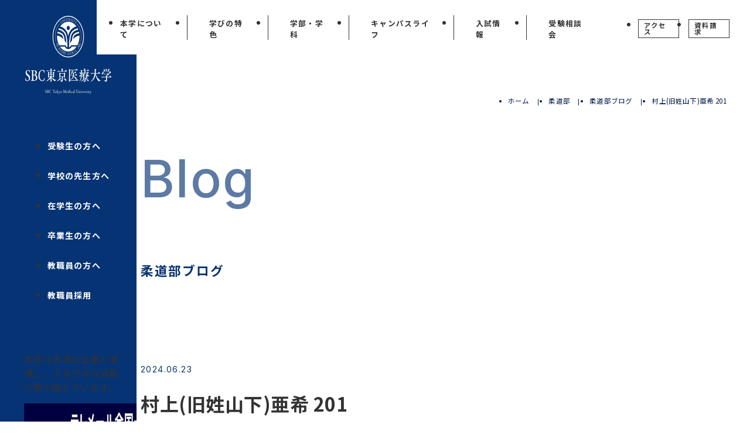

--- FILE ---
content_type: text/html; charset=UTF-8
request_url: https://www.sbctmu.ac.jp/judo-club/blog/judo-blog-8763/
body_size: 11143
content:
<!DOCTYPE html>
<html lang="ja">

<head>
    <!-- Google tag (gtag.js) -->
    <script async src="https://www.googletagmanager.com/gtag/js?id=G-PX1NSMX89Q"></script>
    <script>
        window.dataLayer = window.dataLayer || [];

        function gtag() {
            dataLayer.push(arguments);
        }
        gtag('js', new Date());

        gtag('config', 'G-PX1NSMX89Q');
    </script>

    <!-- GTM -->
    <!-- Google Tag Manager -->
    <script>
        (function(w, d, s, l, i) {
            w[l] = w[l] || [];
            w[l].push({
                'gtm.start': new Date().getTime(),
                event: 'gtm.js'
            });
            var f = d.getElementsByTagName(s)[0],
                j = d.createElement(s),
                dl = l != 'dataLayer' ? '&l=' + l : '';
            j.async = true;
            j.src =
                'https://www.googletagmanager.com/gtm.js?id=' + i + dl;
            f.parentNode.insertBefore(j, f);
        })(window, document, 'script', 'dataLayer', 'GTM-T82H65KX');
    </script>
    <!-- End Google Tag Manager -->
    <meta charset="utf-8">
    <meta name="viewport" content="width=device-width, initial-scale=1, shrink-to-fit=no">
    <title>村上(旧姓山下)亜希 201 | 学校法人 SBC東京医療大学</title>
    <meta http-equiv="x-ua-compatible" content="ie=edge">
    <meta name="format-detection" content="telephone=no">
    <meta name="Description" content="SBC東京医療大学の柔道部ブログをご覧いただけます。">
    <meta property="og:type" content="website">
    <meta property="og:description" content="SBC東京医療大学の柔道部ブログをご覧いただけます。">
    <meta property="og:title" content="村上(旧姓山下)亜希 201 | 学校法人 SBC東京医療大学">
    <meta property="og:url" content="https://www.sbctmu.ac.jp/">
    <meta property="og:image" content="https://www.sbctmu.ac.jp/ogp.png">
    <meta property="og:locale" content="ja_JP">
    <meta name="twitter:card" content="summary">
    <meta name="twitter:description" content="SBC東京医療大学の柔道部ブログをご覧いただけます。">
    <link rel="shortcut icon" href="/favicon.ico?v=e2678523db8ddaf6548307144e6cd858">
    <script>
        const bodyWidth = window.innerWidth || document.documentElement.clientWidth || document.body.clientWidth;
        document.documentElement.style.setProperty('--vw', (bodyWidth / 100) + 'px');
        document.documentElement.style.setProperty('--vh', (window.innerHeight / 100) + 'px');
    </script>
    <script src="https://ajax.googleapis.com/ajax/libs/jquery/3.5.1/jquery.min.js"></script>
    <link rel="stylesheet" href="/assets/css/common.css?2025">
    <link href="https://fonts.googleapis.com/css2?family=Noto+Sans+JP:wght@300;400;500;700&amp;display=swap" rel="stylesheet">
    <link href="https://fonts.googleapis.com/css2?family=Inter:wght@400;500;600;700&amp;display=swap" rel="stylesheet">
    <link rel="stylesheet" href="https://www.sbctmu.ac.jp/wordpress/wp-content/themes/ryotokuji-info/inc/css/front-style.css">
    <link rel="stylesheet" href="/assets/css/judo-club.css?v=2626ed1ac8ad5961445bcae08a6306a3">
    <!-- Meta Pixel Code -->
    <script>
        ! function(f, b, e, v, n, t, s) {
            if (f.fbq) return;
            n = f.fbq = function() {
                n.callMethod ?
                    n.callMethod.apply(n, arguments) : n.queue.push(arguments)
            };
            if (!f._fbq) f._fbq = n;
            n.push = n;
            n.loaded = !0;
            n.version = '2.0';
            n.queue = [];
            t = b.createElement(e);
            t.async = !0;
            t.src = v;
            s = b.getElementsByTagName(e)[0];
            s.parentNode.insertBefore(t, s)
        }(window, document, 'script',
            'https://connect.facebook.net/en_US/fbevents.js');
        fbq('init', '504908465756915');
        fbq('track', 'PageView');
    </script>
    <noscript><img height="1" width="1" style="display:none"
            src="https://www.facebook.com/tr?id=504908465756915&ev=PageView&noscript=1" /></noscript>
    <!-- End Meta Pixel Code -->
    <!-- TikTok Pixel Code Start -->
    <script>
        ! function(w, d, t) {
            w.TiktokAnalyticsObject = t;
            var ttq = w[t] = w[t] || [];
            ttq.methods = ["page", "track", "identify", "instances", "debug", "on", "off", "once", "ready", "alias", "group", "enableCookie", "disableCookie", "holdConsent", "revokeConsent", "grantConsent"], ttq.setAndDefer = function(t, e) {
                t[e] = function() {
                    t.push([e].concat(Array.prototype.slice.call(arguments, 0)))
                }
            };
            for (var i = 0; i < ttq.methods.length; i++) ttq.setAndDefer(ttq, ttq.methods[i]);
            ttq.instance = function(t) {
                for (
                    var e = ttq._i[t] || [], n = 0; n < ttq.methods.length; n++) ttq.setAndDefer(e, ttq.methods[n]);
                return e
            }, ttq.load = function(e, n) {
                var r = "https://analytics.tiktok.com/i18n/pixel/events.js",
                    o = n && n.partner;
                ttq._i = ttq._i || {}, ttq._i[e] = [], ttq._i[e]._u = r, ttq._t = ttq._t || {}, ttq._t[e] = +new Date, ttq._o = ttq._o || {}, ttq._o[e] = n || {};
                n = document.createElement("script");
                n.type = "text/javascript", n.async = !0, n.src = r + "?sdkid=" + e + "&lib=" + t;
                e = document.getElementsByTagName("script")[0];
                e.parentNode.insertBefore(n, e)
            };
            ttq.load('CRUAK6RC77U41Q43UVQG');
            ttq.page();
        }(window, document, 'ttq');
    </script>
    <!-- TikTok Pixel Code End -->

    <meta name='robots' content='max-image-preview:large' />
	<style>img:is([sizes="auto" i], [sizes^="auto," i]) { contain-intrinsic-size: 3000px 1500px }</style>
	<link rel='stylesheet' id='wp-block-library-css' href='https://www.sbctmu.ac.jp/wordpress/wp-includes/css/dist/block-library/style.min.css?ver=6.7.1' type='text/css' media='all' />
<style id='classic-theme-styles-inline-css' type='text/css'>
/*! This file is auto-generated */
.wp-block-button__link{color:#fff;background-color:#32373c;border-radius:9999px;box-shadow:none;text-decoration:none;padding:calc(.667em + 2px) calc(1.333em + 2px);font-size:1.125em}.wp-block-file__button{background:#32373c;color:#fff;text-decoration:none}
</style>
<style id='global-styles-inline-css' type='text/css'>
:root{--wp--preset--aspect-ratio--square: 1;--wp--preset--aspect-ratio--4-3: 4/3;--wp--preset--aspect-ratio--3-4: 3/4;--wp--preset--aspect-ratio--3-2: 3/2;--wp--preset--aspect-ratio--2-3: 2/3;--wp--preset--aspect-ratio--16-9: 16/9;--wp--preset--aspect-ratio--9-16: 9/16;--wp--preset--color--black: #000000;--wp--preset--color--cyan-bluish-gray: #abb8c3;--wp--preset--color--white: #ffffff;--wp--preset--color--pale-pink: #f78da7;--wp--preset--color--vivid-red: #cf2e2e;--wp--preset--color--luminous-vivid-orange: #ff6900;--wp--preset--color--luminous-vivid-amber: #fcb900;--wp--preset--color--light-green-cyan: #7bdcb5;--wp--preset--color--vivid-green-cyan: #00d084;--wp--preset--color--pale-cyan-blue: #8ed1fc;--wp--preset--color--vivid-cyan-blue: #0693e3;--wp--preset--color--vivid-purple: #9b51e0;--wp--preset--gradient--vivid-cyan-blue-to-vivid-purple: linear-gradient(135deg,rgba(6,147,227,1) 0%,rgb(155,81,224) 100%);--wp--preset--gradient--light-green-cyan-to-vivid-green-cyan: linear-gradient(135deg,rgb(122,220,180) 0%,rgb(0,208,130) 100%);--wp--preset--gradient--luminous-vivid-amber-to-luminous-vivid-orange: linear-gradient(135deg,rgba(252,185,0,1) 0%,rgba(255,105,0,1) 100%);--wp--preset--gradient--luminous-vivid-orange-to-vivid-red: linear-gradient(135deg,rgba(255,105,0,1) 0%,rgb(207,46,46) 100%);--wp--preset--gradient--very-light-gray-to-cyan-bluish-gray: linear-gradient(135deg,rgb(238,238,238) 0%,rgb(169,184,195) 100%);--wp--preset--gradient--cool-to-warm-spectrum: linear-gradient(135deg,rgb(74,234,220) 0%,rgb(151,120,209) 20%,rgb(207,42,186) 40%,rgb(238,44,130) 60%,rgb(251,105,98) 80%,rgb(254,248,76) 100%);--wp--preset--gradient--blush-light-purple: linear-gradient(135deg,rgb(255,206,236) 0%,rgb(152,150,240) 100%);--wp--preset--gradient--blush-bordeaux: linear-gradient(135deg,rgb(254,205,165) 0%,rgb(254,45,45) 50%,rgb(107,0,62) 100%);--wp--preset--gradient--luminous-dusk: linear-gradient(135deg,rgb(255,203,112) 0%,rgb(199,81,192) 50%,rgb(65,88,208) 100%);--wp--preset--gradient--pale-ocean: linear-gradient(135deg,rgb(255,245,203) 0%,rgb(182,227,212) 50%,rgb(51,167,181) 100%);--wp--preset--gradient--electric-grass: linear-gradient(135deg,rgb(202,248,128) 0%,rgb(113,206,126) 100%);--wp--preset--gradient--midnight: linear-gradient(135deg,rgb(2,3,129) 0%,rgb(40,116,252) 100%);--wp--preset--font-size--small: 13px;--wp--preset--font-size--medium: 20px;--wp--preset--font-size--large: 36px;--wp--preset--font-size--x-large: 42px;--wp--preset--spacing--20: 0.44rem;--wp--preset--spacing--30: 0.67rem;--wp--preset--spacing--40: 1rem;--wp--preset--spacing--50: 1.5rem;--wp--preset--spacing--60: 2.25rem;--wp--preset--spacing--70: 3.38rem;--wp--preset--spacing--80: 5.06rem;--wp--preset--shadow--natural: 6px 6px 9px rgba(0, 0, 0, 0.2);--wp--preset--shadow--deep: 12px 12px 50px rgba(0, 0, 0, 0.4);--wp--preset--shadow--sharp: 6px 6px 0px rgba(0, 0, 0, 0.2);--wp--preset--shadow--outlined: 6px 6px 0px -3px rgba(255, 255, 255, 1), 6px 6px rgba(0, 0, 0, 1);--wp--preset--shadow--crisp: 6px 6px 0px rgba(0, 0, 0, 1);}:where(.is-layout-flex){gap: 0.5em;}:where(.is-layout-grid){gap: 0.5em;}body .is-layout-flex{display: flex;}.is-layout-flex{flex-wrap: wrap;align-items: center;}.is-layout-flex > :is(*, div){margin: 0;}body .is-layout-grid{display: grid;}.is-layout-grid > :is(*, div){margin: 0;}:where(.wp-block-columns.is-layout-flex){gap: 2em;}:where(.wp-block-columns.is-layout-grid){gap: 2em;}:where(.wp-block-post-template.is-layout-flex){gap: 1.25em;}:where(.wp-block-post-template.is-layout-grid){gap: 1.25em;}.has-black-color{color: var(--wp--preset--color--black) !important;}.has-cyan-bluish-gray-color{color: var(--wp--preset--color--cyan-bluish-gray) !important;}.has-white-color{color: var(--wp--preset--color--white) !important;}.has-pale-pink-color{color: var(--wp--preset--color--pale-pink) !important;}.has-vivid-red-color{color: var(--wp--preset--color--vivid-red) !important;}.has-luminous-vivid-orange-color{color: var(--wp--preset--color--luminous-vivid-orange) !important;}.has-luminous-vivid-amber-color{color: var(--wp--preset--color--luminous-vivid-amber) !important;}.has-light-green-cyan-color{color: var(--wp--preset--color--light-green-cyan) !important;}.has-vivid-green-cyan-color{color: var(--wp--preset--color--vivid-green-cyan) !important;}.has-pale-cyan-blue-color{color: var(--wp--preset--color--pale-cyan-blue) !important;}.has-vivid-cyan-blue-color{color: var(--wp--preset--color--vivid-cyan-blue) !important;}.has-vivid-purple-color{color: var(--wp--preset--color--vivid-purple) !important;}.has-black-background-color{background-color: var(--wp--preset--color--black) !important;}.has-cyan-bluish-gray-background-color{background-color: var(--wp--preset--color--cyan-bluish-gray) !important;}.has-white-background-color{background-color: var(--wp--preset--color--white) !important;}.has-pale-pink-background-color{background-color: var(--wp--preset--color--pale-pink) !important;}.has-vivid-red-background-color{background-color: var(--wp--preset--color--vivid-red) !important;}.has-luminous-vivid-orange-background-color{background-color: var(--wp--preset--color--luminous-vivid-orange) !important;}.has-luminous-vivid-amber-background-color{background-color: var(--wp--preset--color--luminous-vivid-amber) !important;}.has-light-green-cyan-background-color{background-color: var(--wp--preset--color--light-green-cyan) !important;}.has-vivid-green-cyan-background-color{background-color: var(--wp--preset--color--vivid-green-cyan) !important;}.has-pale-cyan-blue-background-color{background-color: var(--wp--preset--color--pale-cyan-blue) !important;}.has-vivid-cyan-blue-background-color{background-color: var(--wp--preset--color--vivid-cyan-blue) !important;}.has-vivid-purple-background-color{background-color: var(--wp--preset--color--vivid-purple) !important;}.has-black-border-color{border-color: var(--wp--preset--color--black) !important;}.has-cyan-bluish-gray-border-color{border-color: var(--wp--preset--color--cyan-bluish-gray) !important;}.has-white-border-color{border-color: var(--wp--preset--color--white) !important;}.has-pale-pink-border-color{border-color: var(--wp--preset--color--pale-pink) !important;}.has-vivid-red-border-color{border-color: var(--wp--preset--color--vivid-red) !important;}.has-luminous-vivid-orange-border-color{border-color: var(--wp--preset--color--luminous-vivid-orange) !important;}.has-luminous-vivid-amber-border-color{border-color: var(--wp--preset--color--luminous-vivid-amber) !important;}.has-light-green-cyan-border-color{border-color: var(--wp--preset--color--light-green-cyan) !important;}.has-vivid-green-cyan-border-color{border-color: var(--wp--preset--color--vivid-green-cyan) !important;}.has-pale-cyan-blue-border-color{border-color: var(--wp--preset--color--pale-cyan-blue) !important;}.has-vivid-cyan-blue-border-color{border-color: var(--wp--preset--color--vivid-cyan-blue) !important;}.has-vivid-purple-border-color{border-color: var(--wp--preset--color--vivid-purple) !important;}.has-vivid-cyan-blue-to-vivid-purple-gradient-background{background: var(--wp--preset--gradient--vivid-cyan-blue-to-vivid-purple) !important;}.has-light-green-cyan-to-vivid-green-cyan-gradient-background{background: var(--wp--preset--gradient--light-green-cyan-to-vivid-green-cyan) !important;}.has-luminous-vivid-amber-to-luminous-vivid-orange-gradient-background{background: var(--wp--preset--gradient--luminous-vivid-amber-to-luminous-vivid-orange) !important;}.has-luminous-vivid-orange-to-vivid-red-gradient-background{background: var(--wp--preset--gradient--luminous-vivid-orange-to-vivid-red) !important;}.has-very-light-gray-to-cyan-bluish-gray-gradient-background{background: var(--wp--preset--gradient--very-light-gray-to-cyan-bluish-gray) !important;}.has-cool-to-warm-spectrum-gradient-background{background: var(--wp--preset--gradient--cool-to-warm-spectrum) !important;}.has-blush-light-purple-gradient-background{background: var(--wp--preset--gradient--blush-light-purple) !important;}.has-blush-bordeaux-gradient-background{background: var(--wp--preset--gradient--blush-bordeaux) !important;}.has-luminous-dusk-gradient-background{background: var(--wp--preset--gradient--luminous-dusk) !important;}.has-pale-ocean-gradient-background{background: var(--wp--preset--gradient--pale-ocean) !important;}.has-electric-grass-gradient-background{background: var(--wp--preset--gradient--electric-grass) !important;}.has-midnight-gradient-background{background: var(--wp--preset--gradient--midnight) !important;}.has-small-font-size{font-size: var(--wp--preset--font-size--small) !important;}.has-medium-font-size{font-size: var(--wp--preset--font-size--medium) !important;}.has-large-font-size{font-size: var(--wp--preset--font-size--large) !important;}.has-x-large-font-size{font-size: var(--wp--preset--font-size--x-large) !important;}
:where(.wp-block-post-template.is-layout-flex){gap: 1.25em;}:where(.wp-block-post-template.is-layout-grid){gap: 1.25em;}
:where(.wp-block-columns.is-layout-flex){gap: 2em;}:where(.wp-block-columns.is-layout-grid){gap: 2em;}
:root :where(.wp-block-pullquote){font-size: 1.5em;line-height: 1.6;}
</style>
<link rel='stylesheet' id='contact-form-7-css' href='https://www.sbctmu.ac.jp/wordpress/wp-content/plugins/contact-form-7/includes/css/styles.css?ver=6.0.4' type='text/css' media='all' />
<link rel='stylesheet' id='cf7msm_styles-css' href='https://www.sbctmu.ac.jp/wordpress/wp-content/plugins/contact-form-7-multi-step-module/resources/cf7msm.css?ver=4.4.2' type='text/css' media='all' />
<link rel='stylesheet' id='flexible-table-block-css' href='https://www.sbctmu.ac.jp/wordpress/wp-content/plugins/flexible-table-block/build/style-index.css?ver=1711946667' type='text/css' media='all' />
<style id='flexible-table-block-inline-css' type='text/css'>
.wp-block-flexible-table-block-table.wp-block-flexible-table-block-table>table{width:100%;max-width:100%;border-collapse:collapse;}.wp-block-flexible-table-block-table.wp-block-flexible-table-block-table.is-style-stripes tbody tr:nth-child(odd) th{background-color:#f0f0f1;}.wp-block-flexible-table-block-table.wp-block-flexible-table-block-table.is-style-stripes tbody tr:nth-child(odd) td{background-color:#f0f0f1;}.wp-block-flexible-table-block-table.wp-block-flexible-table-block-table.is-style-stripes tbody tr:nth-child(even) th{background-color:#ffffff;}.wp-block-flexible-table-block-table.wp-block-flexible-table-block-table.is-style-stripes tbody tr:nth-child(even) td{background-color:#ffffff;}.wp-block-flexible-table-block-table.wp-block-flexible-table-block-table>table tr th,.wp-block-flexible-table-block-table.wp-block-flexible-table-block-table>table tr td{padding:0.5em;border-width:1px;border-style:solid;border-color:#000000;text-align:left;vertical-align:middle;}.wp-block-flexible-table-block-table.wp-block-flexible-table-block-table>table tr th{background-color:#f0f0f1;}.wp-block-flexible-table-block-table.wp-block-flexible-table-block-table>table tr td{background-color:#ffffff;}@media screen and (min-width:769px){.wp-block-flexible-table-block-table.is-scroll-on-pc{overflow-x:scroll;}.wp-block-flexible-table-block-table.is-scroll-on-pc table{max-width:none;align-self:self-start;}}@media screen and (max-width:768px){.wp-block-flexible-table-block-table.is-scroll-on-mobile{overflow-x:scroll;}.wp-block-flexible-table-block-table.is-scroll-on-mobile table{max-width:none;align-self:self-start;}.wp-block-flexible-table-block-table table.is-stacked-on-mobile th,.wp-block-flexible-table-block-table table.is-stacked-on-mobile td{width:100%!important;display:block;}}
</style>
<script type="text/javascript" src="https://www.sbctmu.ac.jp/wordpress/wp-includes/js/jquery/jquery.min.js?ver=3.7.1" id="jquery-core-js"></script>
<script type="text/javascript" src="https://www.sbctmu.ac.jp/wordpress/wp-includes/js/jquery/jquery-migrate.min.js?ver=3.4.1" id="jquery-migrate-js"></script>
<link rel="https://api.w.org/" href="https://www.sbctmu.ac.jp/wp-json/" /><link rel="alternate" title="JSON" type="application/json" href="https://www.sbctmu.ac.jp/wp-json/wp/v2/judo-blog/8763" /><link rel="EditURI" type="application/rsd+xml" title="RSD" href="https://www.sbctmu.ac.jp/wordpress/xmlrpc.php?rsd" />
<meta name="generator" content="WordPress 6.7.1" />
<link rel="canonical" href="https://www.sbctmu.ac.jp/judo-club/blog/judo-blog-8763/" />
<link rel='shortlink' href='https://www.sbctmu.ac.jp/?p=8763' />
<link rel="alternate" title="oEmbed (JSON)" type="application/json+oembed" href="https://www.sbctmu.ac.jp/wp-json/oembed/1.0/embed?url=https%3A%2F%2Fwww.sbctmu.ac.jp%2Fjudo-club%2Fblog%2Fjudo-blog-8763%2F" />
<link rel="alternate" title="oEmbed (XML)" type="text/xml+oembed" href="https://www.sbctmu.ac.jp/wp-json/oembed/1.0/embed?url=https%3A%2F%2Fwww.sbctmu.ac.jp%2Fjudo-club%2Fblog%2Fjudo-blog-8763%2F&#038;format=xml" />
</head>

<body>
    <!-- GTM -->
    <!-- Google Tag Manager (noscript) -->
    <noscript><iframe src="https://www.googletagmanager.com/ns.html?id=GTM-T82H65KX" height="0" width="0" style="display:none;visibility:hidden"></iframe></noscript>
    <!-- End Google Tag Manager (noscript) -->
    <div class="root" id="root">

        
<aside class="sidebar" id="sidebar">
  <div class="sidebar__sp__wrap">
    <div class="sidebar__logo"><a href="/"> 
        <picture>
          <source srcset="/assets/images/utils/logo.png?v=82a11151cfacca0787eb1b74625eb216" media="(min-width:769px)" width="294" height="202">
          <img src="/assets/images/utils/logo_sp.png?v=e25d110575a91563cd4e341aca82a9a0" alt="" width="644" height="134">
        </picture></a></div>
    <div class="menu-btn only-sp" id="menu-btn">
      <div class="menu-btn__inner"><span class="menu-btn__bar"></span></div>
    </div>
  </div>
  <div class="sidebar__body" id="sp-nav-menu">
    <div class="sidebar__menu only-pc">
      <ul> 
        <li><a href="/examinee/">受験生の方へ</a></li>
        <li><a href="/concerned/">学校の先生方へ</a></li>
        <li><a href="https://risyu.sbctmu.ac.jp/portal/Account/Login" target="_blank">在学生の方へ</a></li>
        <li><a href="/graduates/">卒業生の方へ</a></li>
        <li><a href="https://risyu.sbctmu.ac.jp/portal/Account/Login" target="_blank">教職員の方へ</a></li>
        <li><a href="/recruitment/">教職員採用</a></li>
      </ul>
    </div>
    <div class="sidebar__menu only-sp" id="spTransplanting"></div>
    <div class="sidebar__menu--nav">
      <ul>
        <li class="banner"><a href="/cheer-examinee/">
            <picture>
              <source srcset="/assets/images/utils/banner05_pc.jpg?v=a3c320fef189b432dacfa94f7cb8ac97" media="(min-width:769px)" width="336" height="180">
          <img src="/assets/images/utils/banner05_sp.jpg?v=c0538f440127853a9996515463bd89bd" alt="" width="1376" height="401">
            </picture></a></li>
        <li class="banner"><a href="https://page.line.me/128ypjhj?oat__id=4505783&amp;openQrModal=true" target="_blank">
            <picture>
              <source srcset="/assets/images/utils/banner03_pc.png?v=a60c2829ba57ebf50263919526240784" media="(min-width:769px)" width="336" height="180">
          <img src="/assets/images/utils/banner03_sp.png?v=28d08a8826aa1f54ed9e4c8c21a1fe04" alt="" width="1376" height="400">
            </picture></a></li>
        <li class="banner"><a href="/sbc-journal/">
            <picture>
              <source srcset="/assets/images/utils/banner02_pc.jpg?v=a522ab21fd0ca77c3c3968ed781218ec" media="(min-width:769px)" width="336" height="180">
          <img src="/assets/images/utils/banner02_sp.jpg?v=7d9d8e6a5709aba77597bbb7d99f3c89" alt="" width="1376" height="400">
            </picture></a></li>
        <li class="banner"><a href="/opencampus/">
            <picture>
              <source srcset="/assets/images/utils/banner_pc.png?v=3e61071e61debf95d09601d5bc194845" media="(min-width:769px)" width="337" height="180">
          <img src="/assets/images/utils/banner_sp.png?v=4d4f8c9eacb95976ba8bcc5f17e855dd" alt="" width="1376" height="401">
            </picture></a></li>
        <li class="banner"><a href="/sdgs/">
            <picture>
              <source srcset="/assets/images/utils/banner04_pc.png?v=a37e96fe9c58e7e9b783398338fb1bb4" media="(min-width:769px)" width="336" height="180">
          <img src="/assets/images/utils/banner04_sp.png?v=851cfbb7e03e6a859017f2155c671093" alt="" width="1376" height="401">
            </picture></a></li>
        <li><a class="btn exam" href="/admissions/">入試情報</a></li>
        <li><a class="btn dp" href="https://www.d-pam.com/sbctmu/2514630/index.html?tm=1#target/page_no=1" target="_blank">デジタルパンフレット</a></li>
        <li><a class="btn reservation" href="/opencampus/reservation/">受験相談会</a></li>
        <li><a class="btn guidelines" href="https://www.d-pam.com/sbctmu/2515173/index.html#target/page_no=1" target="_blank">デジタル学生募集要項</a></li>
        <li><a class="btn info" href="/contact/">お問い合わせ</a></li>
      </ul>
    </div>
    <div class="sidebar__menu--sns">
      <ul> 
        <li><a href="https://www.instagram.com/sbctmu/" target="_blank"><img src="/assets/images/utils/icon_instagram.png?v=539b8d1b3a00dcb770dcf508d1065d6b" alt="instagram" width="68" height="68" loading="lazy" decoding="async"></a></li>
        <li><a href="https://twitter.com/SBCTMUniv" target="_blank"><img src="/assets/images/utils/icon_x.png?v=da061167f54cf5d41cef4961aadb1826" alt="x" width="68" height="68" loading="lazy" decoding="async"></a></li>
        <li><a href="https://www.youtube.com/channel/UCZePi6gHnhL4T_xfNBDk5mw" target="_blank"><img src="/assets/images/utils/icon_youtube.png?v=3a82961dd9ea16473395a8b5656353de" alt="youtube" width="68" height="68" loading="lazy" decoding="async"></a></li>
        <li><a href="https://www.tiktok.com/@sbctmuniv" target="_blank"><img src="/assets/images/utils/icon_tiktok.png?v=ef3b84be46eb8e3cbe9f3cc5290b3568" alt="tiktok" width="68" height="68" loading="lazy" decoding="async"></a></li>
      </ul>
    </div>
  </div>
</aside>
<nav class="topFixed only-pc">
  <ul class="text"> 
    <li> <a href="/about/">本学について</a></li>
    <li> <a href="/features/">学びの特色</a></li>
    <li> <a href="/department/">学部・学科</a></li>
    <li> <a href="/campus/">キャンパスライフ</a></li>
    <li> <a href="/admissions/">入試情報</a></li>
    <li><a href="/opencampus/reservation/">受験相談会</a></li>
  </ul>
  <ul class="btnWrap"> 
    <li> <a href="/access/">アクセス</a></li>
    <li> <a href="https://telemail.jp/_pcsite/?des=010490&amp;gsn=0104901&amp;mh=y&amp;tag=0104900001" target="_blank">資料請求</a></li>
  </ul>
</nav>

<main class="main" id="main">
    <div class="row blog">
        <div class="pageTop">
            <h2 class="pageTop__pageTitle">
                <p class="pageTop__pageTitle--en en">Blog</p>
                <p class="pageTop__pageTitle--ja ja">柔道部ブログ</p>
            </h2>
            <ul class="pageTop__breadcrumb">
                <li class="pageTop__breadcrumb--item"> <a href="/">ホーム</a></li>
                <li class="pageTop__breadcrumb--item"> <a href="/judo-club/">柔道部</a></li>
                <li class="pageTop__breadcrumb--item"> <a href="/judo-club/blog/">柔道部ブログ</a></li>
                <li class="pageTop__breadcrumb--item"> <span>村上(旧姓山下)亜希 201</span></li>
            </ul>
        </div>
        <div class="detailContent">
            <div class="articleTop">
                <div class="articleTop__data">
                    <span class="articleTop__data--date en">2024.06.23</span>
                </div>
                <h1 class="articleTop__title">村上(旧姓山下)亜希 201</h1>
            </div>
            <div class="wysiwyg">
                
<p>みなさんこんにちは。</p>



<p>先日、SBC東京医療大学柔道クラブで親子柔道大会を開催しました。</p>



<p>このイベントは毎年開催しており、ありがたいことに今回も多くの方にご参加いただきました。</p>



<p>子供たちは保護者の方と試合を行います。毎年参加していただいている方は子供たちの成長を感じていただき、また初めて参加された方は柔道体験も楽しんでいただけたのではないかと思います。</p>



<p>イベント後はみんなで「食いトレ」のため近くの食べ放題店に行き、たくさん食べて帰りました。</p>



<p>柔道の練習だけではなく、イベントもたくさん取り入れて今後もクラブの活動ができればと思っています！</p>
            </div>
            <div class="backBtn"><a class="link__alpha" href="/judo-club/blog/">一覧へ戻る<i class="icon"></i></a></div>
        </div>
    </div>
</main>



<div class="bnr-navi only-sp" id="bnr-navi">
    <p class="bnr-navi__trigger js-trigger"></p>
    <div class="bnr-navi__content js-content">
        <ul class="bnr-navi__list">
            <li class="item"><a href="/opencampus/"><span class="item-icon"><i class="icon icon-openCampus"></i></span><span class="item-text">オープンキャンパス</span></a></li>
            <li class="item"><a href="https://telemail.jp/_pcsite/?des=010490&amp;gsn=0104901&amp;mh=y&amp;tag=0104900001" target="_blank"><span class="item-icon"><i class="icon icon-materials"></i></span><span class="item-text">資料請求</span></a></li>
            <li class="item"><a href="/access/"><span class="item-icon"><i class="icon icon-access"></i></span><span class="item-text">アクセス</span></a></li>
        </ul>
    </div>
</div>
<div class="footer" id="footer">

    <div class="footer__inner" id="transplantingSourcePart">
			<div class="footer__banner">
				<p class="footer__banner-text">本学は多様な企業と連携し、さまざまな活動に取り組んでいます。</p>
				<!-- <a href="https://yumenavi.info/portal.aspx?CLGAKOCD=010490&amp;p=sbctmu" target="_blank">
					<img src="/assets/images/utils/footer_banner_01.jpg?v=efc6c26fbdc04e28c4bdcf7afabbc1e3" alt="footer_banner_01" width="900" height="300" loading="lazy" decoding="async">
				</a> -->
				<a class="footer__banner-item_01" href="https://telemail.jp/shingaku/p/shingakusurvey/result.php?code=0174" target="_blank"><img src="/assets/images/utils/footer_banner_02.jpg?v=2bbcd0c6eed731faf29d73cb1e337f38" alt="footer_banner_02" width="900" height="300" loading="lazy" decoding="async"></a>
				<a class="footer__banner-item_02" href="https://urayasu-d-rocks.com/" target="_blank"><img src="/assets/images/utils/footer_banner_urayasu.jpg?browsersync=1765174930686" alt="URAYASU D ROCK" width="900" height="300" loading="lazy" decoding="async"></a>
				<a class="footer__banner-item_03" href="https://www.ur-net.go.jp/" target="_blank"><img src="/assets/images/utils/footer_banner_urnet.jpg" alt="社会課題を、超えていく。UR機構" loading="lazy" decoding="async"></a>
				<a class="footer__banner-item_04" href="https://briobecca.jp/" target="_blank"><img src="/assets/images/utils/footer_banner_briobecca.jpg" alt="BRIOBECCA URAYASU ICHIKAWA" loading="lazy" decoding="async"></a>
			</div>
        <div class="footer__menu">
					<div class="footer__menu--wrap"><a class="tit accordion" href="/about/">本学について</a>
						<ul>
							<li><a href="/about/philosophy/">大学理念</a></li>
							<li><a href="/about/mission/">教育理念</a></li>
							<li><a href="/about/policy/">3つのポリシー</a></li>
							<li><a href="/about/logo/">ロゴマーク</a></li>
							<li><a href="/about/greetings/">理事長・学長挨拶</a></li>
							<li><a href="/about/history/">本学の歴史</a></li>
							<li><a href="/about/rules/">大学学則</a></li>
							<li><a href="/about/organization/">組織図</a></li>
							<li><a href="/about/disclosure/">情報公表</a></li>
							<li><a href="/about/results/">授業評価アンケート結果</a></li>
							<li><a href="/about/faculty-members/">教員紹介</a></li>
							<li><a href="/about-evaluation/">大学評価</a></li>
							<li><a href="/career/">就職先実績</a></li>
						</ul><a class="tit single" href="/features/">学びの特色</a><a class="tit accordion" href="/department/">学部・学科</a>
						<ul>
							<li><a href="/department/therapy/">理学療法学科</a></li>
							<li><a href="/department/trainer/">整復医療・トレーナー学科</a></li>
							<li><a href="/department/nursing/">看護学科</a></li>
						</ul>
					</div>
					<div class="footer__menu--wrap"><a class="tit accordion" href="/campus/">キャンパスライフ</a>
							<ul>
									<li><a href="/campus/facility/">キャンパス・施設紹介</a></li>
									<li><a href="/campus/club/">部活動・サークル活動</a></li>
									<li><a href="/campus/schedule/">年間スケジュール</a></li>
									<li><a href="/campus/apartment/">学生寮・学生マンション</a></li>
									<li><a href="/campus/shinurayasu/">新浦安の魅力</a></li>
									<li><a href="/campus/life/">My Campus Life</a></li>
									<li><a href="/assets/file/student2025.pdf" target="_blank">学生相談室</a></li>
									<li><a href="/assets/file/harassment.pdf" target="_blank">ハラスメント相談窓口</a></li>
							</ul><a class="tit accordion" href="/admissions/">入試情報</a>
							<ul>
									<li><a href="/admissions/overview/">入試概要</a></li>
									<li><a href="/admissions/tuition/">学費・奨学金</a></li>
									<li><a href="/admissions/webentry/">Web出願</a></li>
									<li><a href="/admissions/faq/">よくあるご質問</a></li>
									<li><a href="https://www.d-pam.com/sbctmu/2514630/index.html?tm=1#target/page_no=1" target="_blank">デジタルパンフレット</a></li>
									<li><a href="https://www.d-pam.com/sbctmu/2515173/index.html#target/page_no=1" target="_blank">デジタル募集要項</a></li>
									<li><a href="/admissions/result/">過去の入試結果</a></li>
									<li><a href="/admissions/admittee/">入学予定者の皆様へ</a></li>
									<li><a href="https://telemail.jp/_pcsite/?des=010490&amp;gsn=0104901&amp;mh=y&amp;tag=0104900001" target="_blank">資料請求</a></li>
							</ul>
					</div>
					<div class="footer__menu--wrap"><a class="tit" href="/cheer-examinee/">受験生応援特設ページ</a><a class="tit accordion" href="/opencampus/">オープンキャンパス</a>
							<ul>
									<li><a href="/opencampus/entry/">オープンキャンパス予約フォーム</a></li>
									<li><a href="/opencampus/reservation/">受験相談会予約フォーム</a></li>
									<li><a href="/opencampus/consultation/">進学相談会</a></li>
									<li><a href="/opencampus/online/">WEB OPEN CAMPUS</a></li>
							</ul><a class="tit single" href="/news/">インフォメーション</a><a class="tit single" href="/sbc-journal/">ベイサイドストーリー</a><a class="tit single" href="/sdgs/">SDGsへの取り組み</a><a class="tit accordion" href="/research/">研究活動</a>
							<ul>
									<li><a href="/research/trainingcenter/">ウェルネストレーニングセンター</a></li>
									<li><a href="/research/responding/">公的研究費の管理・監査体制、研究活動における不正行為への対応</a></li>
									<li><a href="/research/optout/">研究情報の公開（オプトアウト）</a></li>
									<li><a href="https://ryotokuji-u.repo.nii.ac.jp/?page=1&amp;size=20&amp;sort=custom_sort" target="_blank">学術リポジトリ</a></li>
							</ul>
					</div>
					<div class="footer__menu--wrap"><a class="tit accordion" href="/library/">附属図書館</a>
							<ul>
									<li><a href="/library/usage-guide/">利用案内</a></li>
									<li><a href="/library/application/">各種申し込み</a></li>
									<li><a href="/library/data-base/">データベース・電子ジャーナル・電子書籍</a></li>
									<li><a href="/library/information/">お役立ち情報</a></li>
									<li><a href="/library/faq/">よくあるご質問</a></li>
									<li><a href="/library/article/">図書館報</a></li>
							</ul>
							<a class="tit accordion" href="/judo-club/">柔道部</a>
							<ul>
									<li><a href="/judo-club/member/">部員紹介</a></li>
									<li><a href="/judo-club/blog/">柔道部ブログ</a></li>
							</ul>
							<!-- <a class="tit single" href="/recruit/">教職員採用案内</a> -->
							<a class="tit accordion" href="/recruitment/">教職員採用</a>
							<!-- <ul>
									<li><a href="/apply/">採用エントリーフォーム</a></li>
							</ul> -->
							<a class="tit single" href="https://yotsuba-alumni.jp/" target="_blank">四つ葉会（同窓会）</a>

												</div>
        </div>
        <div class="footer__under">
            <div class="footer__under--wrap">
                <ul>
                    <li><a href="/link/">リンク集</a></li>
                    <li><a href="/privacy/">プライバシーポリシー</a></li>
                </ul>
            </div>
            <div class="footer__under--wrap">
                <ul>
                    <li><a href="/contact/">お問い合わせ</a></li>
                    <li><a href="/examinee/">受験生の方へ</a></li>
                </ul>
            </div>
            <div class="footer__under--wrap">
                <ul>
                    <li><a href="/concerned/">学校の先生方へ</a></li>
                    <li><a href="https://risyu.sbctmu.ac.jp/portal/Account/Login" target="_blank">在学生の方へ</a></li>
                </ul>
            </div>
            <div class="footer__under--wrap">
                <ul>
                    <li><a href="/graduates/">卒業生の方へ</a></li>
                    <li><a href="/relation/">医療機関・企業の方へ</a></li>
                </ul>
            </div>
            <div class="footer__under--wrap">
                <ul>
                    <li><a href="/pressroom/">報道機関・映像制作関係の方へ</a></li>
                    <li><a href="/donation/">寄付金のご案内</a></li>
                </ul>
            </div>
            <div class="footer__under--wrap only-sp">
                <ul>
                    <li><a href="/access/">アクセス</a></li>
                </ul>
            </div>
        </div>
    </div>
    <div class="footer__bottom">
        <div class="footer__logo"><img src="/assets/images/utils/logo_f.png?v=cf4db5334a237d380a2a1f8d90e99864" alt="SBC東京医療大学" width="1301" height="270" loading="lazy" decoding="async">
        </div>
        <p>〒279-8567 千葉県浦安市明海5丁目8-1<br>TEL 047-382-2111（代表）FAX 047-382-2017</p>
        <p class="copy us">© 2024 SBC Tokyo Medical University.</p>
    </div>
</div>


</div>
<script src="/assets/js/main.js?202512" type="module"></script>

<script type="text/javascript" src="https://www.sbctmu.ac.jp/wordpress/wp-includes/js/dist/hooks.min.js?ver=4d63a3d491d11ffd8ac6" id="wp-hooks-js"></script>
<script type="text/javascript" src="https://www.sbctmu.ac.jp/wordpress/wp-includes/js/dist/i18n.min.js?ver=5e580eb46a90c2b997e6" id="wp-i18n-js"></script>
<script type="text/javascript" id="wp-i18n-js-after">
/* <![CDATA[ */
wp.i18n.setLocaleData( { 'text direction\u0004ltr': [ 'ltr' ] } );
/* ]]> */
</script>
<script type="text/javascript" src="https://www.sbctmu.ac.jp/wordpress/wp-content/plugins/contact-form-7/includes/swv/js/index.js?ver=6.0.4" id="swv-js"></script>
<script type="text/javascript" id="contact-form-7-js-translations">
/* <![CDATA[ */
( function( domain, translations ) {
	var localeData = translations.locale_data[ domain ] || translations.locale_data.messages;
	localeData[""].domain = domain;
	wp.i18n.setLocaleData( localeData, domain );
} )( "contact-form-7", {"translation-revision-date":"2025-02-18 07:36:32+0000","generator":"GlotPress\/4.0.1","domain":"messages","locale_data":{"messages":{"":{"domain":"messages","plural-forms":"nplurals=1; plural=0;","lang":"ja_JP"},"This contact form is placed in the wrong place.":["\u3053\u306e\u30b3\u30f3\u30bf\u30af\u30c8\u30d5\u30a9\u30fc\u30e0\u306f\u9593\u9055\u3063\u305f\u4f4d\u7f6e\u306b\u7f6e\u304b\u308c\u3066\u3044\u307e\u3059\u3002"],"Error:":["\u30a8\u30e9\u30fc:"]}},"comment":{"reference":"includes\/js\/index.js"}} );
/* ]]> */
</script>
<script type="text/javascript" id="contact-form-7-js-before">
/* <![CDATA[ */
var wpcf7 = {
    "api": {
        "root": "https:\/\/www.sbctmu.ac.jp\/wp-json\/",
        "namespace": "contact-form-7\/v1"
    }
};
/* ]]> */
</script>
<script type="text/javascript" src="https://www.sbctmu.ac.jp/wordpress/wp-content/plugins/contact-form-7/includes/js/index.js?ver=6.0.4" id="contact-form-7-js"></script>
<script type="text/javascript" id="cf7msm-js-extra">
/* <![CDATA[ */
var cf7msm_posted_data = [];
/* ]]> */
</script>
<script type="text/javascript" src="https://www.sbctmu.ac.jp/wordpress/wp-content/plugins/contact-form-7-multi-step-module/resources/cf7msm.min.js?ver=4.4.2" id="cf7msm-js"></script>
</body>

</html>

--- FILE ---
content_type: text/html; charset=UTF-8
request_url: https://www.sbctmu.ac.jp/
body_size: 13223
content:
<!DOCTYPE html>
<html lang="ja">

<head>
    <!-- Google tag (gtag.js) -->
    <script async src="https://www.googletagmanager.com/gtag/js?id=G-PX1NSMX89Q"></script>
    <script>
        window.dataLayer = window.dataLayer || [];

        function gtag() {
            dataLayer.push(arguments);
        }
        gtag('js', new Date());

        gtag('config', 'G-PX1NSMX89Q');
    </script>

    <!-- GTM -->
    <!-- Google Tag Manager -->
    <script>
        (function(w, d, s, l, i) {
            w[l] = w[l] || [];
            w[l].push({
                'gtm.start': new Date().getTime(),
                event: 'gtm.js'
            });
            var f = d.getElementsByTagName(s)[0],
                j = d.createElement(s),
                dl = l != 'dataLayer' ? '&l=' + l : '';
            j.async = true;
            j.src =
                'https://www.googletagmanager.com/gtm.js?id=' + i + dl;
            f.parentNode.insertBefore(j, f);
        })(window, document, 'script', 'dataLayer', 'GTM-T82H65KX');
    </script>
    <!-- End Google Tag Manager -->
    <meta charset="utf-8">
    <meta name="viewport" content="width=device-width, initial-scale=1, shrink-to-fit=no">
    <title>学校法人 SBC東京医療大学</title>
    <meta http-equiv="x-ua-compatible" content="ie=edge">
    <meta name="format-detection" content="telephone=no">
    <meta name="Description" content="SBC東京医療大学は千葉県浦安市にあり、海風とリゾートを感じながら穏やかに学べます。理学療法士、柔道整復師、トレーナー、看護師を養成する医療系大学です。">
    <meta property="og:type" content="website">
    <meta property="og:description" content="SBC東京医療大学は千葉県浦安市にあり、海風とリゾートを感じながら穏やかに学べます。理学療法士、柔道整復師、トレーナー、看護師を養成する医療系大学です。">
    <meta property="og:title" content="学校法人 SBC東京医療大学">
    <meta property="og:url" content="https://www.sbctmu.ac.jp/">
    <meta property="og:image" content="https://www.sbctmu.ac.jp/ogp.png">
    <meta property="og:locale" content="ja_JP">
    <meta name="twitter:card" content="summary">
    <meta name="twitter:description" content="SBC東京医療大学は千葉県浦安市にあり、海風とリゾートを感じながら穏やかに学べます。理学療法士、柔道整復師、トレーナー、看護師を養成する医療系大学です。">
    <link rel="shortcut icon" href="/favicon.ico?v=e2678523db8ddaf6548307144e6cd858">
    <script>
        const bodyWidth = window.innerWidth || document.documentElement.clientWidth || document.body.clientWidth;
        document.documentElement.style.setProperty('--vw', (bodyWidth / 100) + 'px');
        document.documentElement.style.setProperty('--vh', (window.innerHeight / 100) + 'px');
    </script>
    <script src="https://ajax.googleapis.com/ajax/libs/jquery/3.5.1/jquery.min.js"></script>
    <link rel="stylesheet" href="/assets/css/common.css?2025">
    <link href="https://fonts.googleapis.com/css2?family=Noto+Sans+JP:wght@300;400;500;700&amp;display=swap" rel="stylesheet">
    <link href="https://fonts.googleapis.com/css2?family=Inter:wght@400;500;600;700&amp;display=swap" rel="stylesheet">
    <link rel="stylesheet" href="https://www.sbctmu.ac.jp/wordpress/wp-content/themes/ryotokuji-info/inc/css/front-style.css">
    <link rel="stylesheet" href="/assets/css/top.css?v=f1f15d78d40ad851592098221393bf50">
    <!-- Meta Pixel Code -->
    <script>
        ! function(f, b, e, v, n, t, s) {
            if (f.fbq) return;
            n = f.fbq = function() {
                n.callMethod ?
                    n.callMethod.apply(n, arguments) : n.queue.push(arguments)
            };
            if (!f._fbq) f._fbq = n;
            n.push = n;
            n.loaded = !0;
            n.version = '2.0';
            n.queue = [];
            t = b.createElement(e);
            t.async = !0;
            t.src = v;
            s = b.getElementsByTagName(e)[0];
            s.parentNode.insertBefore(t, s)
        }(window, document, 'script',
            'https://connect.facebook.net/en_US/fbevents.js');
        fbq('init', '504908465756915');
        fbq('track', 'PageView');
    </script>
    <noscript><img height="1" width="1" style="display:none"
            src="https://www.facebook.com/tr?id=504908465756915&ev=PageView&noscript=1" /></noscript>
    <!-- End Meta Pixel Code -->
    <!-- TikTok Pixel Code Start -->
    <script>
        ! function(w, d, t) {
            w.TiktokAnalyticsObject = t;
            var ttq = w[t] = w[t] || [];
            ttq.methods = ["page", "track", "identify", "instances", "debug", "on", "off", "once", "ready", "alias", "group", "enableCookie", "disableCookie", "holdConsent", "revokeConsent", "grantConsent"], ttq.setAndDefer = function(t, e) {
                t[e] = function() {
                    t.push([e].concat(Array.prototype.slice.call(arguments, 0)))
                }
            };
            for (var i = 0; i < ttq.methods.length; i++) ttq.setAndDefer(ttq, ttq.methods[i]);
            ttq.instance = function(t) {
                for (
                    var e = ttq._i[t] || [], n = 0; n < ttq.methods.length; n++) ttq.setAndDefer(e, ttq.methods[n]);
                return e
            }, ttq.load = function(e, n) {
                var r = "https://analytics.tiktok.com/i18n/pixel/events.js",
                    o = n && n.partner;
                ttq._i = ttq._i || {}, ttq._i[e] = [], ttq._i[e]._u = r, ttq._t = ttq._t || {}, ttq._t[e] = +new Date, ttq._o = ttq._o || {}, ttq._o[e] = n || {};
                n = document.createElement("script");
                n.type = "text/javascript", n.async = !0, n.src = r + "?sdkid=" + e + "&lib=" + t;
                e = document.getElementsByTagName("script")[0];
                e.parentNode.insertBefore(n, e)
            };
            ttq.load('CRUAK6RC77U41Q43UVQG');
            ttq.page();
        }(window, document, 'ttq');
    </script>
    <!-- TikTok Pixel Code End -->

    <meta name='robots' content='max-image-preview:large' />
	<style>img:is([sizes="auto" i], [sizes^="auto," i]) { contain-intrinsic-size: 3000px 1500px }</style>
	<link rel='stylesheet' id='wp-block-library-css' href='https://www.sbctmu.ac.jp/wordpress/wp-includes/css/dist/block-library/style.min.css?ver=6.7.1' type='text/css' media='all' />
<style id='classic-theme-styles-inline-css' type='text/css'>
/*! This file is auto-generated */
.wp-block-button__link{color:#fff;background-color:#32373c;border-radius:9999px;box-shadow:none;text-decoration:none;padding:calc(.667em + 2px) calc(1.333em + 2px);font-size:1.125em}.wp-block-file__button{background:#32373c;color:#fff;text-decoration:none}
</style>
<style id='global-styles-inline-css' type='text/css'>
:root{--wp--preset--aspect-ratio--square: 1;--wp--preset--aspect-ratio--4-3: 4/3;--wp--preset--aspect-ratio--3-4: 3/4;--wp--preset--aspect-ratio--3-2: 3/2;--wp--preset--aspect-ratio--2-3: 2/3;--wp--preset--aspect-ratio--16-9: 16/9;--wp--preset--aspect-ratio--9-16: 9/16;--wp--preset--color--black: #000000;--wp--preset--color--cyan-bluish-gray: #abb8c3;--wp--preset--color--white: #ffffff;--wp--preset--color--pale-pink: #f78da7;--wp--preset--color--vivid-red: #cf2e2e;--wp--preset--color--luminous-vivid-orange: #ff6900;--wp--preset--color--luminous-vivid-amber: #fcb900;--wp--preset--color--light-green-cyan: #7bdcb5;--wp--preset--color--vivid-green-cyan: #00d084;--wp--preset--color--pale-cyan-blue: #8ed1fc;--wp--preset--color--vivid-cyan-blue: #0693e3;--wp--preset--color--vivid-purple: #9b51e0;--wp--preset--gradient--vivid-cyan-blue-to-vivid-purple: linear-gradient(135deg,rgba(6,147,227,1) 0%,rgb(155,81,224) 100%);--wp--preset--gradient--light-green-cyan-to-vivid-green-cyan: linear-gradient(135deg,rgb(122,220,180) 0%,rgb(0,208,130) 100%);--wp--preset--gradient--luminous-vivid-amber-to-luminous-vivid-orange: linear-gradient(135deg,rgba(252,185,0,1) 0%,rgba(255,105,0,1) 100%);--wp--preset--gradient--luminous-vivid-orange-to-vivid-red: linear-gradient(135deg,rgba(255,105,0,1) 0%,rgb(207,46,46) 100%);--wp--preset--gradient--very-light-gray-to-cyan-bluish-gray: linear-gradient(135deg,rgb(238,238,238) 0%,rgb(169,184,195) 100%);--wp--preset--gradient--cool-to-warm-spectrum: linear-gradient(135deg,rgb(74,234,220) 0%,rgb(151,120,209) 20%,rgb(207,42,186) 40%,rgb(238,44,130) 60%,rgb(251,105,98) 80%,rgb(254,248,76) 100%);--wp--preset--gradient--blush-light-purple: linear-gradient(135deg,rgb(255,206,236) 0%,rgb(152,150,240) 100%);--wp--preset--gradient--blush-bordeaux: linear-gradient(135deg,rgb(254,205,165) 0%,rgb(254,45,45) 50%,rgb(107,0,62) 100%);--wp--preset--gradient--luminous-dusk: linear-gradient(135deg,rgb(255,203,112) 0%,rgb(199,81,192) 50%,rgb(65,88,208) 100%);--wp--preset--gradient--pale-ocean: linear-gradient(135deg,rgb(255,245,203) 0%,rgb(182,227,212) 50%,rgb(51,167,181) 100%);--wp--preset--gradient--electric-grass: linear-gradient(135deg,rgb(202,248,128) 0%,rgb(113,206,126) 100%);--wp--preset--gradient--midnight: linear-gradient(135deg,rgb(2,3,129) 0%,rgb(40,116,252) 100%);--wp--preset--font-size--small: 13px;--wp--preset--font-size--medium: 20px;--wp--preset--font-size--large: 36px;--wp--preset--font-size--x-large: 42px;--wp--preset--spacing--20: 0.44rem;--wp--preset--spacing--30: 0.67rem;--wp--preset--spacing--40: 1rem;--wp--preset--spacing--50: 1.5rem;--wp--preset--spacing--60: 2.25rem;--wp--preset--spacing--70: 3.38rem;--wp--preset--spacing--80: 5.06rem;--wp--preset--shadow--natural: 6px 6px 9px rgba(0, 0, 0, 0.2);--wp--preset--shadow--deep: 12px 12px 50px rgba(0, 0, 0, 0.4);--wp--preset--shadow--sharp: 6px 6px 0px rgba(0, 0, 0, 0.2);--wp--preset--shadow--outlined: 6px 6px 0px -3px rgba(255, 255, 255, 1), 6px 6px rgba(0, 0, 0, 1);--wp--preset--shadow--crisp: 6px 6px 0px rgba(0, 0, 0, 1);}:where(.is-layout-flex){gap: 0.5em;}:where(.is-layout-grid){gap: 0.5em;}body .is-layout-flex{display: flex;}.is-layout-flex{flex-wrap: wrap;align-items: center;}.is-layout-flex > :is(*, div){margin: 0;}body .is-layout-grid{display: grid;}.is-layout-grid > :is(*, div){margin: 0;}:where(.wp-block-columns.is-layout-flex){gap: 2em;}:where(.wp-block-columns.is-layout-grid){gap: 2em;}:where(.wp-block-post-template.is-layout-flex){gap: 1.25em;}:where(.wp-block-post-template.is-layout-grid){gap: 1.25em;}.has-black-color{color: var(--wp--preset--color--black) !important;}.has-cyan-bluish-gray-color{color: var(--wp--preset--color--cyan-bluish-gray) !important;}.has-white-color{color: var(--wp--preset--color--white) !important;}.has-pale-pink-color{color: var(--wp--preset--color--pale-pink) !important;}.has-vivid-red-color{color: var(--wp--preset--color--vivid-red) !important;}.has-luminous-vivid-orange-color{color: var(--wp--preset--color--luminous-vivid-orange) !important;}.has-luminous-vivid-amber-color{color: var(--wp--preset--color--luminous-vivid-amber) !important;}.has-light-green-cyan-color{color: var(--wp--preset--color--light-green-cyan) !important;}.has-vivid-green-cyan-color{color: var(--wp--preset--color--vivid-green-cyan) !important;}.has-pale-cyan-blue-color{color: var(--wp--preset--color--pale-cyan-blue) !important;}.has-vivid-cyan-blue-color{color: var(--wp--preset--color--vivid-cyan-blue) !important;}.has-vivid-purple-color{color: var(--wp--preset--color--vivid-purple) !important;}.has-black-background-color{background-color: var(--wp--preset--color--black) !important;}.has-cyan-bluish-gray-background-color{background-color: var(--wp--preset--color--cyan-bluish-gray) !important;}.has-white-background-color{background-color: var(--wp--preset--color--white) !important;}.has-pale-pink-background-color{background-color: var(--wp--preset--color--pale-pink) !important;}.has-vivid-red-background-color{background-color: var(--wp--preset--color--vivid-red) !important;}.has-luminous-vivid-orange-background-color{background-color: var(--wp--preset--color--luminous-vivid-orange) !important;}.has-luminous-vivid-amber-background-color{background-color: var(--wp--preset--color--luminous-vivid-amber) !important;}.has-light-green-cyan-background-color{background-color: var(--wp--preset--color--light-green-cyan) !important;}.has-vivid-green-cyan-background-color{background-color: var(--wp--preset--color--vivid-green-cyan) !important;}.has-pale-cyan-blue-background-color{background-color: var(--wp--preset--color--pale-cyan-blue) !important;}.has-vivid-cyan-blue-background-color{background-color: var(--wp--preset--color--vivid-cyan-blue) !important;}.has-vivid-purple-background-color{background-color: var(--wp--preset--color--vivid-purple) !important;}.has-black-border-color{border-color: var(--wp--preset--color--black) !important;}.has-cyan-bluish-gray-border-color{border-color: var(--wp--preset--color--cyan-bluish-gray) !important;}.has-white-border-color{border-color: var(--wp--preset--color--white) !important;}.has-pale-pink-border-color{border-color: var(--wp--preset--color--pale-pink) !important;}.has-vivid-red-border-color{border-color: var(--wp--preset--color--vivid-red) !important;}.has-luminous-vivid-orange-border-color{border-color: var(--wp--preset--color--luminous-vivid-orange) !important;}.has-luminous-vivid-amber-border-color{border-color: var(--wp--preset--color--luminous-vivid-amber) !important;}.has-light-green-cyan-border-color{border-color: var(--wp--preset--color--light-green-cyan) !important;}.has-vivid-green-cyan-border-color{border-color: var(--wp--preset--color--vivid-green-cyan) !important;}.has-pale-cyan-blue-border-color{border-color: var(--wp--preset--color--pale-cyan-blue) !important;}.has-vivid-cyan-blue-border-color{border-color: var(--wp--preset--color--vivid-cyan-blue) !important;}.has-vivid-purple-border-color{border-color: var(--wp--preset--color--vivid-purple) !important;}.has-vivid-cyan-blue-to-vivid-purple-gradient-background{background: var(--wp--preset--gradient--vivid-cyan-blue-to-vivid-purple) !important;}.has-light-green-cyan-to-vivid-green-cyan-gradient-background{background: var(--wp--preset--gradient--light-green-cyan-to-vivid-green-cyan) !important;}.has-luminous-vivid-amber-to-luminous-vivid-orange-gradient-background{background: var(--wp--preset--gradient--luminous-vivid-amber-to-luminous-vivid-orange) !important;}.has-luminous-vivid-orange-to-vivid-red-gradient-background{background: var(--wp--preset--gradient--luminous-vivid-orange-to-vivid-red) !important;}.has-very-light-gray-to-cyan-bluish-gray-gradient-background{background: var(--wp--preset--gradient--very-light-gray-to-cyan-bluish-gray) !important;}.has-cool-to-warm-spectrum-gradient-background{background: var(--wp--preset--gradient--cool-to-warm-spectrum) !important;}.has-blush-light-purple-gradient-background{background: var(--wp--preset--gradient--blush-light-purple) !important;}.has-blush-bordeaux-gradient-background{background: var(--wp--preset--gradient--blush-bordeaux) !important;}.has-luminous-dusk-gradient-background{background: var(--wp--preset--gradient--luminous-dusk) !important;}.has-pale-ocean-gradient-background{background: var(--wp--preset--gradient--pale-ocean) !important;}.has-electric-grass-gradient-background{background: var(--wp--preset--gradient--electric-grass) !important;}.has-midnight-gradient-background{background: var(--wp--preset--gradient--midnight) !important;}.has-small-font-size{font-size: var(--wp--preset--font-size--small) !important;}.has-medium-font-size{font-size: var(--wp--preset--font-size--medium) !important;}.has-large-font-size{font-size: var(--wp--preset--font-size--large) !important;}.has-x-large-font-size{font-size: var(--wp--preset--font-size--x-large) !important;}
:where(.wp-block-post-template.is-layout-flex){gap: 1.25em;}:where(.wp-block-post-template.is-layout-grid){gap: 1.25em;}
:where(.wp-block-columns.is-layout-flex){gap: 2em;}:where(.wp-block-columns.is-layout-grid){gap: 2em;}
:root :where(.wp-block-pullquote){font-size: 1.5em;line-height: 1.6;}
</style>
<link rel='stylesheet' id='contact-form-7-css' href='https://www.sbctmu.ac.jp/wordpress/wp-content/plugins/contact-form-7/includes/css/styles.css?ver=6.0.4' type='text/css' media='all' />
<link rel='stylesheet' id='cf7msm_styles-css' href='https://www.sbctmu.ac.jp/wordpress/wp-content/plugins/contact-form-7-multi-step-module/resources/cf7msm.css?ver=4.4.2' type='text/css' media='all' />
<link rel='stylesheet' id='flexible-table-block-css' href='https://www.sbctmu.ac.jp/wordpress/wp-content/plugins/flexible-table-block/build/style-index.css?ver=1711946667' type='text/css' media='all' />
<style id='flexible-table-block-inline-css' type='text/css'>
.wp-block-flexible-table-block-table.wp-block-flexible-table-block-table>table{width:100%;max-width:100%;border-collapse:collapse;}.wp-block-flexible-table-block-table.wp-block-flexible-table-block-table.is-style-stripes tbody tr:nth-child(odd) th{background-color:#f0f0f1;}.wp-block-flexible-table-block-table.wp-block-flexible-table-block-table.is-style-stripes tbody tr:nth-child(odd) td{background-color:#f0f0f1;}.wp-block-flexible-table-block-table.wp-block-flexible-table-block-table.is-style-stripes tbody tr:nth-child(even) th{background-color:#ffffff;}.wp-block-flexible-table-block-table.wp-block-flexible-table-block-table.is-style-stripes tbody tr:nth-child(even) td{background-color:#ffffff;}.wp-block-flexible-table-block-table.wp-block-flexible-table-block-table>table tr th,.wp-block-flexible-table-block-table.wp-block-flexible-table-block-table>table tr td{padding:0.5em;border-width:1px;border-style:solid;border-color:#000000;text-align:left;vertical-align:middle;}.wp-block-flexible-table-block-table.wp-block-flexible-table-block-table>table tr th{background-color:#f0f0f1;}.wp-block-flexible-table-block-table.wp-block-flexible-table-block-table>table tr td{background-color:#ffffff;}@media screen and (min-width:769px){.wp-block-flexible-table-block-table.is-scroll-on-pc{overflow-x:scroll;}.wp-block-flexible-table-block-table.is-scroll-on-pc table{max-width:none;align-self:self-start;}}@media screen and (max-width:768px){.wp-block-flexible-table-block-table.is-scroll-on-mobile{overflow-x:scroll;}.wp-block-flexible-table-block-table.is-scroll-on-mobile table{max-width:none;align-self:self-start;}.wp-block-flexible-table-block-table table.is-stacked-on-mobile th,.wp-block-flexible-table-block-table table.is-stacked-on-mobile td{width:100%!important;display:block;}}
</style>
<script type="text/javascript" src="https://www.sbctmu.ac.jp/wordpress/wp-includes/js/jquery/jquery.min.js?ver=3.7.1" id="jquery-core-js"></script>
<script type="text/javascript" src="https://www.sbctmu.ac.jp/wordpress/wp-includes/js/jquery/jquery-migrate.min.js?ver=3.4.1" id="jquery-migrate-js"></script>
<link rel="https://api.w.org/" href="https://www.sbctmu.ac.jp/wp-json/" /><link rel="EditURI" type="application/rsd+xml" title="RSD" href="https://www.sbctmu.ac.jp/wordpress/xmlrpc.php?rsd" />
<meta name="generator" content="WordPress 6.7.1" />
</head>

<body>
    <!-- GTM -->
    <!-- Google Tag Manager (noscript) -->
    <noscript><iframe src="https://www.googletagmanager.com/ns.html?id=GTM-T82H65KX" height="0" width="0" style="display:none;visibility:hidden"></iframe></noscript>
    <!-- End Google Tag Manager (noscript) -->
    <div class="root" id="root">

        
<aside class="sidebar" id="sidebar">
  <div class="sidebar__sp__wrap">
    <div class="sidebar__logo"><a href="/"> 
        <picture>
          <source srcset="/assets/images/utils/logo.png?v=82a11151cfacca0787eb1b74625eb216" media="(min-width:769px)" width="294" height="202">
          <img src="/assets/images/utils/logo_sp.png?v=e25d110575a91563cd4e341aca82a9a0" alt="" width="644" height="134">
        </picture></a></div>
    <div class="menu-btn only-sp" id="menu-btn">
      <div class="menu-btn__inner"><span class="menu-btn__bar"></span></div>
    </div>
  </div>
  <div class="sidebar__body" id="sp-nav-menu">
    <div class="sidebar__menu only-pc">
      <ul> 
        <li><a href="/examinee/">受験生の方へ</a></li>
        <li><a href="/concerned/">学校の先生方へ</a></li>
        <li><a href="https://risyu.sbctmu.ac.jp/portal/Account/Login" target="_blank">在学生の方へ</a></li>
        <li><a href="/graduates/">卒業生の方へ</a></li>
        <li><a href="https://risyu.sbctmu.ac.jp/portal/Account/Login" target="_blank">教職員の方へ</a></li>
        <li><a href="/recruitment/">教職員採用</a></li>
      </ul>
    </div>
    <div class="sidebar__menu only-sp" id="spTransplanting"></div>
    <div class="sidebar__menu--nav">
      <ul>
        <li class="banner"><a href="/cheer-examinee/">
            <picture>
              <source srcset="/assets/images/utils/banner05_pc.jpg?v=a3c320fef189b432dacfa94f7cb8ac97" media="(min-width:769px)" width="336" height="180">
          <img src="/assets/images/utils/banner05_sp.jpg?v=c0538f440127853a9996515463bd89bd" alt="" width="1376" height="401">
            </picture></a></li>
        <li class="banner"><a href="https://page.line.me/128ypjhj?oat__id=4505783&amp;openQrModal=true" target="_blank">
            <picture>
              <source srcset="/assets/images/utils/banner03_pc.png?v=a60c2829ba57ebf50263919526240784" media="(min-width:769px)" width="336" height="180">
          <img src="/assets/images/utils/banner03_sp.png?v=28d08a8826aa1f54ed9e4c8c21a1fe04" alt="" width="1376" height="400">
            </picture></a></li>
        <li class="banner"><a href="/sbc-journal/">
            <picture>
              <source srcset="/assets/images/utils/banner02_pc.jpg?v=a522ab21fd0ca77c3c3968ed781218ec" media="(min-width:769px)" width="336" height="180">
          <img src="/assets/images/utils/banner02_sp.jpg?v=7d9d8e6a5709aba77597bbb7d99f3c89" alt="" width="1376" height="400">
            </picture></a></li>
        <li class="banner"><a href="/opencampus/">
            <picture>
              <source srcset="/assets/images/utils/banner_pc.png?v=3e61071e61debf95d09601d5bc194845" media="(min-width:769px)" width="337" height="180">
          <img src="/assets/images/utils/banner_sp.png?v=4d4f8c9eacb95976ba8bcc5f17e855dd" alt="" width="1376" height="401">
            </picture></a></li>
        <li class="banner"><a href="/sdgs/">
            <picture>
              <source srcset="/assets/images/utils/banner04_pc.png?v=a37e96fe9c58e7e9b783398338fb1bb4" media="(min-width:769px)" width="336" height="180">
          <img src="/assets/images/utils/banner04_sp.png?v=851cfbb7e03e6a859017f2155c671093" alt="" width="1376" height="401">
            </picture></a></li>
        <li><a class="btn exam" href="/admissions/">入試情報</a></li>
        <li><a class="btn dp" href="https://www.d-pam.com/sbctmu/2514630/index.html?tm=1#target/page_no=1" target="_blank">デジタルパンフレット</a></li>
        <li><a class="btn reservation" href="/opencampus/reservation/">受験相談会</a></li>
        <li><a class="btn guidelines" href="https://www.d-pam.com/sbctmu/2515173/index.html#target/page_no=1" target="_blank">デジタル学生募集要項</a></li>
        <li><a class="btn info" href="/contact/">お問い合わせ</a></li>
      </ul>
    </div>
    <div class="sidebar__menu--sns">
      <ul> 
        <li><a href="https://www.instagram.com/sbctmu/" target="_blank"><img src="/assets/images/utils/icon_instagram.png?v=539b8d1b3a00dcb770dcf508d1065d6b" alt="instagram" width="68" height="68" loading="lazy" decoding="async"></a></li>
        <li><a href="https://twitter.com/SBCTMUniv" target="_blank"><img src="/assets/images/utils/icon_x.png?v=da061167f54cf5d41cef4961aadb1826" alt="x" width="68" height="68" loading="lazy" decoding="async"></a></li>
        <li><a href="https://www.youtube.com/channel/UCZePi6gHnhL4T_xfNBDk5mw" target="_blank"><img src="/assets/images/utils/icon_youtube.png?v=3a82961dd9ea16473395a8b5656353de" alt="youtube" width="68" height="68" loading="lazy" decoding="async"></a></li>
        <li><a href="https://www.tiktok.com/@sbctmuniv" target="_blank"><img src="/assets/images/utils/icon_tiktok.png?v=ef3b84be46eb8e3cbe9f3cc5290b3568" alt="tiktok" width="68" height="68" loading="lazy" decoding="async"></a></li>
      </ul>
    </div>
  </div>
</aside>
<nav class="topFixed only-pc">
  <ul class="text"> 
    <li> <a href="/about/">本学について</a></li>
    <li> <a href="/features/">学びの特色</a></li>
    <li> <a href="/department/">学部・学科</a></li>
    <li> <a href="/campus/">キャンパスライフ</a></li>
    <li> <a href="/admissions/">入試情報</a></li>
    <li><a href="/opencampus/reservation/">受験相談会</a></li>
  </ul>
  <ul class="btnWrap"> 
    <li> <a href="/access/">アクセス</a></li>
    <li> <a href="https://telemail.jp/_pcsite/?des=010490&amp;gsn=0104901&amp;mh=y&amp;tag=0104900001" target="_blank">資料請求</a></li>
  </ul>
</nav>
<main class="main" id="main">
    <div class="kvTop" id="kvTop">
        <div class="carousel slide" id="slide">
            <div class="swiper-container" id="swiper-container">
                <ul class="swiper-wrapper">
                                            <li class="swiper-slide">
                            <a  href="https://www.sbctmu.ac.jp/opencampus/">                            <picture>
                                <source srcset="https://www.sbctmu.ac.jp/wordpress/wp-content/uploads/2025/12/3.25OC-PCデザイン.png" media="(min-width:769px)" width="1888" height="1336">
                                <img class="fit" src="https://www.sbctmu.ac.jp/wordpress/wp-content/uploads/2025/12/3.25OC-スマホデザイン-786x1024.png" alt="" width="1536" height="2000">
                            </picture>
                            </a>                        </li>
                                            <li class="swiper-slide">
                            <a  href="https://www.sbctmu.ac.jp/news/news-12240/">                            <picture>
                                <source srcset="https://www.sbctmu.ac.jp/wordpress/wp-content/uploads/2025/12/一般選抜対策講座PC.png" media="(min-width:769px)" width="1888" height="1336">
                                <img class="fit" src="https://www.sbctmu.ac.jp/wordpress/wp-content/uploads/2025/12/一般選抜対策講座スマホ-1-786x1024.png" alt="" width="1536" height="2000">
                            </picture>
                            </a>                        </li>
                                            <li class="swiper-slide">
                            <a  href="https://www.sbctmu.ac.jp/news/news-12144/">                            <picture>
                                <source srcset="https://www.sbctmu.ac.jp/wordpress/wp-content/uploads/2025/12/PC版.png" media="(min-width:769px)" width="1888" height="1336">
                                <img class="fit" src="https://www.sbctmu.ac.jp/wordpress/wp-content/uploads/2025/12/SP版-786x1024.png" alt="" width="1536" height="2000">
                            </picture>
                            </a>                        </li>
                                            <li class="swiper-slide">
                            <a  href="https://www.sbctmu.ac.jp/admissions/webentry/">                            <picture>
                                <source srcset="https://www.sbctmu.ac.jp/wordpress/wp-content/uploads/2025/12/一般選抜（PC.png" media="(min-width:769px)" width="1888" height="1336">
                                <img class="fit" src="https://www.sbctmu.ac.jp/wordpress/wp-content/uploads/2025/12/一般選抜（SP-786x1024.png" alt="" width="1536" height="2000">
                            </picture>
                            </a>                        </li>
                                    </ul>
            </div>
            <div class="spSwiperWrap">
                <div class="swiper-pagination"></div>
                <div class="swiper-button-prev"></div>
                <div class="swiper-button-next"></div>
            </div>
        </div>
    </div>
    <div class="section pickUp">
        <div class="section__inner">
            <div class="titleWrap">
                <h2><span class="en">Pick Up</span></h2>
            </div>
                            <div class="infoText blue center">
                     <a href="https://www.sbctmu.ac.jp/news/news-12240/">                                        <p><span>（受験生へ）一般選抜に向けた“受験戦略”を知る</span>　</p>                    </a>                </div>
                            <div class="infoText blue center">
                     <a href="https://www.sbctmu.ac.jp/news/news-12143/">                                        <p><span>（受験生へ）12月26日出願開始  得意科目で勝負！一般兼スカラシップ選抜</span>　</p>                    </a>                </div>
                            <div class="infoText blue center">
                     <a href="https://www.sbctmu.ac.jp/news/news-11877/">                                        <p><span>（受験生へ）あの時の不安を乗り越えた。先輩たちの受験期<span></p>                    </a>                </div>
                            <div class="infoText pink center">
                     <a href="https://www.sbctmu.ac.jp/news/news-12144/">                                        <p><span>ここからはじまる、わたしの未来。医療職をめざす12のヒント</span>　</p>                    </a>                </div>
                    </div>
    </div>
    <div class="section info">
        <div class="section__inner">
            <div class="titleWrap">
                <h2><span class="en">Information</span><span class="ja">インフォメーション</span></h2>
            </div>
            <div class="infoBox">
                <div class="infoBox__nav">
                    <ul id="topNav"></ul>
                </div>
                <div class="infoBox__contents">
                    <ul id="topInfo"></ul>
                </div>
            </div>
            <div class="moreBtn"><a class="btn" href="/news/"><span class="ja">詳しく見る</span></a></div>
        </div>
    </div>
    <div class="section features">
        <div class="section__inner">
            <h2><span class="en">Features</span><span class="ja">学びの特色</span></h2>
            <p>SBCの美容医療を取り入れた、<br>実学の医療教育と、充実したサポート体制で<br>あなたの夢の実現を支えます</p>
            <div class="moreBtn"><a class="btn" href="/features/"><span class="ja">詳しく見る</span></a></div>
        </div>
    </div>
    <div class="section course">
        <div class="section__inner">
            <div class="titleWrap">
                <h2><span class="en">Course</span><span class="ja">学部・学科</span></h2>
            </div>
            <p class="supplement">SBC東京医療大学は、健康科学部に3学科を擁する医療系大学です。<br>実学志向の充実したカリキュラムで、社会で活躍するための確かな経験とスキルが身に付きます。</p>
            <div class="courseLists">
                <ul>
                    <li> <a href="/department/therapy/">
                            <picture>
                                <source srcset="/assets/images/top/course_01_pc.png?v=14d2718108d1014083e5e9fb2620d31e" media="(min-width:769px)" width="656" height="1166">
                                <img src="/assets/images/top/course_01_sp.png?v=6ac037b04c70a501f22042b4eb2f7862" alt="" width="1376" height="1000">
                            </picture>
                            <div class="sub"><span class="num">01</span><span class="name">理学療法学科</span></div>
                        </a>
                        <div class="textArea">
                            <p>過去5年平均 国家試験合格率</p>
                            <p class="border"> <span class="ja">理学療法士</span><span class="num">99</span><span class="unit">.3%</span></p>
                            <p class="caution">2024年度 国家試験合格率 98.4%</p>
                        </div>
                    </li>
                    <li> <a href="/department/trainer/">
                            <picture>
                                <source srcset="/assets/images/top/course_02_pc.png?v=2c54f9df1abd810f42abec66cd38c412" media="(min-width:769px)" width="656" height="1166">
                                <img src="/assets/images/top/course_02_sp.png?v=d97117571edd6be189c8346900fefe77" alt="" width="1376" height="1000">
                            </picture>
                            <div class="sub"><span class="num">02</span><span class="name">整復医療・<br>トレーナー学科</span></div>
                        </a>
                        <div class="textArea">
                            <p>過去5年平均 国家試験合格率</p>
                            <p class="border"> <span class="ja">柔道整復師</span><span class="num">90</span><span class="unit">.2%</span></p>
                            <p class="caution">2024年度 国家試験合格率 75.7%</p>
                        </div>
                    </li>
                    <li> <a href="/department/nursing/">
                            <picture>
                                <source srcset="/assets/images/top/course_03_pc.png?v=4c3d299d6d4789f6333d71c2c87631b4" media="(min-width:769px)" width="656" height="1166">
                                <img src="/assets/images/top/course_03_sp.png?v=f51d761de06c1339f9466582f88e1a3f" alt="" width="1376" height="1000">
                            </picture>
                            <div class="sub"><span class="num">03</span><span class="name">看護学科</span></div>
                        </a>
                        <div class="textArea"> 
                            <p>2024年度 国家試験合格率</p>
                            <div class="columnWrap">
                                <p class="border column"><span class="ja">看護師</span><span class="columnWrap"><span class="num">98</span><span class="unit">.9% </span></span></p>
                                <p class="border column"><span class="ja">保健師</span><span class="columnWrap"><span class="num">100</span><span class="unit">% </span></span></p>
                            </div>
                            <div class="textWrapBottom">     
                                <p class="caution">過去5年平均<br>国家試験合格率 95.5%</p>
                                <p class="caution">過去5年平均<br>国家試験合格率 96.6%</p>
                            </div>
                        </div>
                    </li>
                </ul>
            </div>
            <div class="moreBtn"><a class="btn" href="/department/"><span class="ja">詳しく見る</span></a></div>
        </div>
    </div>
    <div class="section campus">
        <div class="section__inner">
            <h2>
                <picture>
                    <source srcset="/assets/images/top/tit_campus.png?v=f74e75e533b10289434529380585bd86" media="(min-width:769px)" width="1532" height="400">
                    <img src="/assets/images/top/tit_campus.png?v=f74e75e533b10289434529380585bd86" alt="" width="1532" height="400">
                </picture>
            </h2>
            <p>都会の雰囲気と自然が融合した、<br class="only-sp">魅力的な浦安エリアでの<br class="only-sp">充実したキャンパスライフをご紹介！</p>
            <div class="moreBtn"><a class="btn" href="/campus/"><span class="ja">詳しく見る </span></a></div>
        </div>
    </div>
    <div class="section journal">
        <div class="section__inner">
            <div class="titleWrap">
                <h2><span class="en ja">ベイサイドストーリー</span><span class="ja">SBC大生の日々の様子や進路のお役立ち情報を発信中！</span></h2>
            </div>
            <div class="journalLists">
                <div class="mainC">
                    
                    <a href="https://www.sbctmu.ac.jp/sbc-journal/sbc-journal-12325/">
                        <div class="imgWrap">
                            <picture>
                                <source srcset="https://www.sbctmu.ac.jp/wordpress/wp-content/uploads/2026/01/DSC092961-1024x683.png" media="(min-width:769px)" width="1200" height="848">
                                <img src="https://www.sbctmu.ac.jp/wordpress/wp-content/uploads/2026/01/DSC092961-1024x683.png" alt="S.Bさん" width="1200" height="848">
                            </picture>
                        </div>
                        <div class="textWrap">
                            <p class="title">【医療系進路ナビ♯07】柔道整復師・アスレティックトレーナーってどんな仕事？</p>
                            <p class="tag">進路（高校生向け）</p>
                            <p class="name">
                                                                                            </p>
                            <p class="hashtag">
                                 <span>#トレーニング 　</span> <span>#スポーツ業界 　</span> <span>#整復医療・トレーナー学科 　</span>                            </p>
                        </div>
                    </a>
                </div>

                <!-- リストファイルを読み込む -->

                <ul class="normalList">
            <li>
            <a href="https://www.sbctmu.ac.jp/sbc-journal/sbc-journal-12280/">
                <picture class="articleList--item--img ">
                    <source srcset="https://www.sbctmu.ac.jp/wordpress/wp-content/uploads/2025/12/画像1.png" media="(min-width:769px)" width="600" height="442">
                    <img src="https://www.sbctmu.ac.jp/wordpress/wp-content/uploads/2025/12/画像1.png" alt="" alt="A.K." width="600" height="442">
                </picture>
                <div class="textWrap">
                    <p class="title">教職課程の学生有志が久里浜少年院を参観しました</p>
                    <p class="tag">在学生</p>                    <p class="name">
                                                                    </p>
                    <p class="hashtag">
                                            </p>
                </div>
            </a>
        </li>
            <li>
            <a href="https://www.sbctmu.ac.jp/sbc-journal/sbc-journal-12305/">
                <picture class="articleList--item--img ">
                    <source srcset="https://www.sbctmu.ac.jp/wordpress/wp-content/uploads/2026/01/IMG_39381-1024x683.png" media="(min-width:769px)" width="600" height="442">
                    <img src="https://www.sbctmu.ac.jp/wordpress/wp-content/uploads/2026/01/IMG_39381-1024x683.png" alt="" alt="A.K." width="600" height="442">
                </picture>
                <div class="textWrap">
                    <p class="title">SBCで学び、現場へ ― 卒業生の現在地：理学療法学科 塩濱 有紀さん</p>
                    <p class="tag">卒業生</p>                    <p class="name">
                                                    <span class="ja">理学療法学科<br class="only-sp"></span>
                                                                            <span class="en">塩濱 有紀</span><span class="mini">さん</span>
                                            </p>
                    <p class="hashtag">
                         <span>#PT 　</span> <span>#理学療法学科 　</span>                    </p>
                </div>
            </a>
        </li>
            <li>
            <a href="https://www.sbctmu.ac.jp/sbc-journal/sbc-journal-12311/">
                <picture class="articleList--item--img ">
                    <source srcset="https://www.sbctmu.ac.jp/wordpress/wp-content/uploads/2026/01/DSC008501-1024x683.png" media="(min-width:769px)" width="600" height="442">
                    <img src="https://www.sbctmu.ac.jp/wordpress/wp-content/uploads/2026/01/DSC008501-1024x683.png" alt="" alt="A.K." width="600" height="442">
                </picture>
                <div class="textWrap">
                    <p class="title">【医療系進路ナビ♯06】理学療法士が活躍できる分野とは？</p>
                    <p class="tag">進路（高校生向け）</p>                    <p class="name">
                                                    <span class="ja">理学療法学科<br class="only-sp"></span>
                                                                    </p>
                    <p class="hashtag">
                         <span>#PT 　</span> <span>#理学療法学科 　</span>                    </p>
                </div>
            </a>
        </li>
    </ul>
            </div>
            <div class="moreBtn"><a class="btn" href="/sbc-journal/"><span class="ja">詳しく見る</span></a></div>
        </div>
    </div>
</main>



<div class="bnr-navi only-sp" id="bnr-navi">
    <p class="bnr-navi__trigger js-trigger"></p>
    <div class="bnr-navi__content js-content">
        <ul class="bnr-navi__list">
            <li class="item"><a href="/opencampus/"><span class="item-icon"><i class="icon icon-openCampus"></i></span><span class="item-text">オープンキャンパス</span></a></li>
            <li class="item"><a href="https://telemail.jp/_pcsite/?des=010490&amp;gsn=0104901&amp;mh=y&amp;tag=0104900001" target="_blank"><span class="item-icon"><i class="icon icon-materials"></i></span><span class="item-text">資料請求</span></a></li>
            <li class="item"><a href="/access/"><span class="item-icon"><i class="icon icon-access"></i></span><span class="item-text">アクセス</span></a></li>
        </ul>
    </div>
</div>
<div class="footer" id="footer">

    <div class="footer__inner" id="transplantingSourcePart">
			<div class="footer__banner">
				<p class="footer__banner-text">本学は多様な企業と連携し、さまざまな活動に取り組んでいます。</p>
				<!-- <a href="https://yumenavi.info/portal.aspx?CLGAKOCD=010490&amp;p=sbctmu" target="_blank">
					<img src="/assets/images/utils/footer_banner_01.jpg?v=efc6c26fbdc04e28c4bdcf7afabbc1e3" alt="footer_banner_01" width="900" height="300" loading="lazy" decoding="async">
				</a> -->
				<a class="footer__banner-item_01" href="https://telemail.jp/shingaku/p/shingakusurvey/result.php?code=0174" target="_blank"><img src="/assets/images/utils/footer_banner_02.jpg?v=2bbcd0c6eed731faf29d73cb1e337f38" alt="footer_banner_02" width="900" height="300" loading="lazy" decoding="async"></a>
				<a class="footer__banner-item_02" href="https://urayasu-d-rocks.com/" target="_blank"><img src="/assets/images/utils/footer_banner_urayasu.jpg?browsersync=1765174930686" alt="URAYASU D ROCK" width="900" height="300" loading="lazy" decoding="async"></a>
				<a class="footer__banner-item_03" href="https://www.ur-net.go.jp/" target="_blank"><img src="/assets/images/utils/footer_banner_urnet.jpg" alt="社会課題を、超えていく。UR機構" loading="lazy" decoding="async"></a>
				<a class="footer__banner-item_04" href="https://briobecca.jp/" target="_blank"><img src="/assets/images/utils/footer_banner_briobecca.jpg" alt="BRIOBECCA URAYASU ICHIKAWA" loading="lazy" decoding="async"></a>
			</div>
        <div class="footer__menu">
					<div class="footer__menu--wrap"><a class="tit accordion" href="/about/">本学について</a>
						<ul>
							<li><a href="/about/philosophy/">大学理念</a></li>
							<li><a href="/about/mission/">教育理念</a></li>
							<li><a href="/about/policy/">3つのポリシー</a></li>
							<li><a href="/about/logo/">ロゴマーク</a></li>
							<li><a href="/about/greetings/">理事長・学長挨拶</a></li>
							<li><a href="/about/history/">本学の歴史</a></li>
							<li><a href="/about/rules/">大学学則</a></li>
							<li><a href="/about/organization/">組織図</a></li>
							<li><a href="/about/disclosure/">情報公表</a></li>
							<li><a href="/about/results/">授業評価アンケート結果</a></li>
							<li><a href="/about/faculty-members/">教員紹介</a></li>
							<li><a href="/about-evaluation/">大学評価</a></li>
							<li><a href="/career/">就職先実績</a></li>
						</ul><a class="tit single" href="/features/">学びの特色</a><a class="tit accordion" href="/department/">学部・学科</a>
						<ul>
							<li><a href="/department/therapy/">理学療法学科</a></li>
							<li><a href="/department/trainer/">整復医療・トレーナー学科</a></li>
							<li><a href="/department/nursing/">看護学科</a></li>
						</ul>
					</div>
					<div class="footer__menu--wrap"><a class="tit accordion" href="/campus/">キャンパスライフ</a>
							<ul>
									<li><a href="/campus/facility/">キャンパス・施設紹介</a></li>
									<li><a href="/campus/club/">部活動・サークル活動</a></li>
									<li><a href="/campus/schedule/">年間スケジュール</a></li>
									<li><a href="/campus/apartment/">学生寮・学生マンション</a></li>
									<li><a href="/campus/shinurayasu/">新浦安の魅力</a></li>
									<li><a href="/campus/life/">My Campus Life</a></li>
									<li><a href="/assets/file/student2025.pdf" target="_blank">学生相談室</a></li>
									<li><a href="/assets/file/harassment.pdf" target="_blank">ハラスメント相談窓口</a></li>
							</ul><a class="tit accordion" href="/admissions/">入試情報</a>
							<ul>
									<li><a href="/admissions/overview/">入試概要</a></li>
									<li><a href="/admissions/tuition/">学費・奨学金</a></li>
									<li><a href="/admissions/webentry/">Web出願</a></li>
									<li><a href="/admissions/faq/">よくあるご質問</a></li>
									<li><a href="https://www.d-pam.com/sbctmu/2514630/index.html?tm=1#target/page_no=1" target="_blank">デジタルパンフレット</a></li>
									<li><a href="https://www.d-pam.com/sbctmu/2515173/index.html#target/page_no=1" target="_blank">デジタル募集要項</a></li>
									<li><a href="/admissions/result/">過去の入試結果</a></li>
									<li><a href="/admissions/admittee/">入学予定者の皆様へ</a></li>
									<li><a href="https://telemail.jp/_pcsite/?des=010490&amp;gsn=0104901&amp;mh=y&amp;tag=0104900001" target="_blank">資料請求</a></li>
							</ul>
					</div>
					<div class="footer__menu--wrap"><a class="tit" href="/cheer-examinee/">受験生応援特設ページ</a><a class="tit accordion" href="/opencampus/">オープンキャンパス</a>
							<ul>
									<li><a href="/opencampus/entry/">オープンキャンパス予約フォーム</a></li>
									<li><a href="/opencampus/reservation/">受験相談会予約フォーム</a></li>
									<li><a href="/opencampus/consultation/">進学相談会</a></li>
									<li><a href="/opencampus/online/">WEB OPEN CAMPUS</a></li>
							</ul><a class="tit single" href="/news/">インフォメーション</a><a class="tit single" href="/sbc-journal/">ベイサイドストーリー</a><a class="tit single" href="/sdgs/">SDGsへの取り組み</a><a class="tit accordion" href="/research/">研究活動</a>
							<ul>
									<li><a href="/research/trainingcenter/">ウェルネストレーニングセンター</a></li>
									<li><a href="/research/responding/">公的研究費の管理・監査体制、研究活動における不正行為への対応</a></li>
									<li><a href="/research/optout/">研究情報の公開（オプトアウト）</a></li>
									<li><a href="https://ryotokuji-u.repo.nii.ac.jp/?page=1&amp;size=20&amp;sort=custom_sort" target="_blank">学術リポジトリ</a></li>
							</ul>
					</div>
					<div class="footer__menu--wrap"><a class="tit accordion" href="/library/">附属図書館</a>
							<ul>
									<li><a href="/library/usage-guide/">利用案内</a></li>
									<li><a href="/library/application/">各種申し込み</a></li>
									<li><a href="/library/data-base/">データベース・電子ジャーナル・電子書籍</a></li>
									<li><a href="/library/information/">お役立ち情報</a></li>
									<li><a href="/library/faq/">よくあるご質問</a></li>
									<li><a href="/library/article/">図書館報</a></li>
							</ul>
							<a class="tit accordion" href="/judo-club/">柔道部</a>
							<ul>
									<li><a href="/judo-club/member/">部員紹介</a></li>
									<li><a href="/judo-club/blog/">柔道部ブログ</a></li>
							</ul>
							<!-- <a class="tit single" href="/recruit/">教職員採用案内</a> -->
							<a class="tit accordion" href="/recruitment/">教職員採用</a>
							<!-- <ul>
									<li><a href="/apply/">採用エントリーフォーム</a></li>
							</ul> -->
							<a class="tit single" href="https://yotsuba-alumni.jp/" target="_blank">四つ葉会（同窓会）</a>

												</div>
        </div>
        <div class="footer__under">
            <div class="footer__under--wrap">
                <ul>
                    <li><a href="/link/">リンク集</a></li>
                    <li><a href="/privacy/">プライバシーポリシー</a></li>
                </ul>
            </div>
            <div class="footer__under--wrap">
                <ul>
                    <li><a href="/contact/">お問い合わせ</a></li>
                    <li><a href="/examinee/">受験生の方へ</a></li>
                </ul>
            </div>
            <div class="footer__under--wrap">
                <ul>
                    <li><a href="/concerned/">学校の先生方へ</a></li>
                    <li><a href="https://risyu.sbctmu.ac.jp/portal/Account/Login" target="_blank">在学生の方へ</a></li>
                </ul>
            </div>
            <div class="footer__under--wrap">
                <ul>
                    <li><a href="/graduates/">卒業生の方へ</a></li>
                    <li><a href="/relation/">医療機関・企業の方へ</a></li>
                </ul>
            </div>
            <div class="footer__under--wrap">
                <ul>
                    <li><a href="/pressroom/">報道機関・映像制作関係の方へ</a></li>
                    <li><a href="/donation/">寄付金のご案内</a></li>
                </ul>
            </div>
            <div class="footer__under--wrap only-sp">
                <ul>
                    <li><a href="/access/">アクセス</a></li>
                </ul>
            </div>
        </div>
    </div>
    <div class="footer__bottom">
        <div class="footer__logo"><img src="/assets/images/utils/logo_f.png?v=cf4db5334a237d380a2a1f8d90e99864" alt="SBC東京医療大学" width="1301" height="270" loading="lazy" decoding="async">
        </div>
        <p>〒279-8567 千葉県浦安市明海5丁目8-1<br>TEL 047-382-2111（代表）FAX 047-382-2017</p>
        <p class="copy us">© 2024 SBC Tokyo Medical University.</p>
    </div>
</div>


</div>
<script src="/assets/js/main.js?202512" type="module"></script>

<script type="text/javascript" src="https://www.sbctmu.ac.jp/wordpress/wp-includes/js/dist/hooks.min.js?ver=4d63a3d491d11ffd8ac6" id="wp-hooks-js"></script>
<script type="text/javascript" src="https://www.sbctmu.ac.jp/wordpress/wp-includes/js/dist/i18n.min.js?ver=5e580eb46a90c2b997e6" id="wp-i18n-js"></script>
<script type="text/javascript" id="wp-i18n-js-after">
/* <![CDATA[ */
wp.i18n.setLocaleData( { 'text direction\u0004ltr': [ 'ltr' ] } );
/* ]]> */
</script>
<script type="text/javascript" src="https://www.sbctmu.ac.jp/wordpress/wp-content/plugins/contact-form-7/includes/swv/js/index.js?ver=6.0.4" id="swv-js"></script>
<script type="text/javascript" id="contact-form-7-js-translations">
/* <![CDATA[ */
( function( domain, translations ) {
	var localeData = translations.locale_data[ domain ] || translations.locale_data.messages;
	localeData[""].domain = domain;
	wp.i18n.setLocaleData( localeData, domain );
} )( "contact-form-7", {"translation-revision-date":"2025-02-18 07:36:32+0000","generator":"GlotPress\/4.0.1","domain":"messages","locale_data":{"messages":{"":{"domain":"messages","plural-forms":"nplurals=1; plural=0;","lang":"ja_JP"},"This contact form is placed in the wrong place.":["\u3053\u306e\u30b3\u30f3\u30bf\u30af\u30c8\u30d5\u30a9\u30fc\u30e0\u306f\u9593\u9055\u3063\u305f\u4f4d\u7f6e\u306b\u7f6e\u304b\u308c\u3066\u3044\u307e\u3059\u3002"],"Error:":["\u30a8\u30e9\u30fc:"]}},"comment":{"reference":"includes\/js\/index.js"}} );
/* ]]> */
</script>
<script type="text/javascript" id="contact-form-7-js-before">
/* <![CDATA[ */
var wpcf7 = {
    "api": {
        "root": "https:\/\/www.sbctmu.ac.jp\/wp-json\/",
        "namespace": "contact-form-7\/v1"
    }
};
/* ]]> */
</script>
<script type="text/javascript" src="https://www.sbctmu.ac.jp/wordpress/wp-content/plugins/contact-form-7/includes/js/index.js?ver=6.0.4" id="contact-form-7-js"></script>
<script type="text/javascript" id="cf7msm-js-extra">
/* <![CDATA[ */
var cf7msm_posted_data = [];
/* ]]> */
</script>
<script type="text/javascript" src="https://www.sbctmu.ac.jp/wordpress/wp-content/plugins/contact-form-7-multi-step-module/resources/cf7msm.min.js?ver=4.4.2" id="cf7msm-js"></script>
</body>

</html>

--- FILE ---
content_type: text/css
request_url: https://www.sbctmu.ac.jp/assets/css/common.css?2025
body_size: 10313
content:
@charset "utf-8";@layer common,page,override;:root{--col_white:#fff;--col_base:#063373;--col_red:#dd0516;--col_black:#333}@layer common{html,body,div,span,applet,object,iframe,h1,h2,h3,h4,h5,h6,p,blockquote,pre,a,abbr,acronym,address,big,cite,code,del,dfn,em,img,ins,kbd,q,s,samp,small,strike,strong,sub,sup,tt,var,dl,dt,dd,ol,ul,li,fieldset,form,label,legend,table,caption,tbody,tfoot,thead,tr,th,td,nav,figure,header,aside,main{margin:0;padding:0;border:0;outline:0;vertical-align:baseline;box-sizing:border-box}ol,ul{list-style:none}table{border-collapse:separate;border-spacing:0;vertical-align:middle}caption,th,td{text-align:left;font-weight:400;vertical-align:middle}h1,h2,h3,h4,h5,h6{line-height:1}.clearfix:after{content:"";display:block;clear:both}main,figure{display:block}img{max-width:100%;height:auto;display:block}a{color:currentColor;text-decoration:none}}@layer common{@media (hover:hover){.link__alpha{cursor:pointer;transition:opacity .3s ease;will-change:opacity}.link__alpha:hover{opacity:.6}.link__color{cursor:pointer;transition:color .3s ease;will-change:color}.link__color:hover{color:#fff}.link__text{cursor:pointer;position:relative}.link__text:before{content:"";display:block;height:1px;width:100%;background-color:currentColor;position:absolute;left:0;bottom:0;transform-origin:right center;transform:scale(0,1);transition:transform .3s ease;will-change:transform}.link__text:hover:before{transform-origin:left center;transform:scale(1,1)}.link__line{padding-bottom:.25em;background:linear-gradient(currentColor,currentColor)0 100%/0 1px no-repeat;transition:background .3s ease;will-change:background}.link__line:hover{background-size:100% 1px}.link__fill{position:relative;cursor:pointer;display:flex;justify-content:center;align-items:center}.link__fill span{position:relative}.link__fill:before{content:"";display:block;width:100%;height:100%;position:absolute;left:0;top:0;background-color:#000;transform-origin:right center;transform:scale(0,1);transition:transform .3s ease;will-change:transform}.link__fill:hover:before{transform-origin:left center;transform:scale(1,1)}.link__zoom figure{overflow:hidden}.link__zoom img{transition:transform .4s ease;will-change:transform}.link__zoom:hover img{transform:scale(1.2)}}}@layer override{@media (min-width:1367px),print{.only-sp{display:none}}@media (min-width:769px) and (max-width:1366px){.only-sp{display:none}}@media only screen and (max-width:768px){.only-pc{display:none}}}@media (min-width:1367px),print{.root{padding-left:200px;overflow:hidden;position:relative}.sidebar{display:block;background-color:#063373;width:200px;position:fixed;top:0;left:0;height:100vh;padding:27px 16px;overflow:scroll;-ms-overflow-style:none;scrollbar-width:none;-webkit-overflow-scrolling:touch}.sidebar a:hover{opacity:.7}.sidebar img{width:100%}.sidebar__body{display:block}.sidebar__logo{width:147px;margin:auto}.sidebar__logo img{width:100%}.sidebar__menu{padding-left:24px;margin-top:70px}.sidebar__menu ul li a{color:#fff;font-size:14px;font-weight:700;letter-spacing:.08em}.sidebar__menu ul li+li{margin-top:27px}.sidebar__menu--nav{margin-top:60px}.sidebar__menu--nav ul li.banner{margin-bottom:20px}.sidebar__menu--nav ul li:not(.banner){margin-top:10px}.sidebar__menu--nav ul li a.btn{display:flex;align-items:center;justify-content:center;width:100%;height:32px;background-color:#fff;border-radius:100px;color:#063373;font-size:12px;position:relative}.sidebar__menu--nav ul li a.btn:before{position:absolute;left:12px;top:50%;transform:translateY(-50%);content:"";background-repeat:no-repeat;background-size:contain;display:block;width:12px;height:14px}.sidebar__menu--nav ul li a.btn.exam:before{background-image:url(../images/utils/icon_set_05.svg?va04315b2840a70993a0dad34c49c751f);left:13px;width:14px;height:14px}.sidebar__menu--nav ul li a.btn.dp{justify-content:flex-end;padding-right:10px}.sidebar__menu--nav ul li a.btn.dp:before{background-image:url(../images/utils/icon_set_02.svg?vf9eb2256f566de878a2fae9244430e92);width:14px;height:12px}.sidebar__menu--nav ul li a.btn.info:before{background-image:url(../images/utils/icon_set_03.svg?v5934f0b8280092675c3a707c9239519a);width:14px;height:15px}.sidebar__menu--nav ul li a.btn.reservation:before{background-image:url(../images/utils/icon_set_04.svg?v37e027ffb08d5101de8030b4b542ba5d);width:16px;height:15px}.sidebar__menu--nav ul li a.btn.guidelines{padding-left:20px}.sidebar__menu--nav ul li a.btn.guidelines:before{background-image:url(../images/utils/icon_set_01.svg?v85a2fe5b03faf661145d716b395a2492);width:16px;height:15px}.sidebar__menu--sns{margin-top:20px}.sidebar__menu--sns ul{display:flex;justify-content:space-between}.sidebar__menu--sns ul li{width:34px}.sidebar__menu--sns ul li a{display:block}.topFixed{position:fixed;right:0;top:0;background-color:#fff;padding-right:35px;display:flex;align-items:center;width:calc(100% - 200px);justify-content:flex-end;height:94px;z-index:20}.topFixed.scrollActive{box-shadow:0 2px 4px rgba(0,0,0,.1)}.topFixed a{display:block;font-weight:700;font-size:13px;letter-spacing:.1em}.topFixed ul.text{display:flex}.topFixed ul.text li+li{border-left:solid 1px #333;margin-left:32px;padding-left:37px}.topFixed ul.text li a:hover{text-decoration:underline}.topFixed ul.btnWrap{margin-left:45px;display:flex}.topFixed ul.btnWrap li a{font-size:12px;border:solid 1px #333;display:flex;align-items:center;justify-content:center;height:30px;padding:0 9px;line-height:1}.topFixed ul.btnWrap li a:hover{background-color:#063373;color:#fff}.topFixed ul.btnWrap li+li{margin-left:16px}.main{display:block;width:100%;margin-top:94px}.main .row{max-width:1000px;margin:135px auto 0}.main .pageTop{display:flex;align-items:flex-start;justify-content:space-between;margin-bottom:98px}.main .pageTop__pageTitle{color:var(--col_base);flex-shrink:0}.main .pageTop__pageTitle--en{font-size:5.5rem;font-weight:500;letter-spacing:.026em;opacity:.65}.main .pageTop__pageTitle--en.ja{font-size:60px;margin-block-end:30px}.main .pageTop__pageTitle--ja{font-size:1.375rem;font-weight:700;letter-spacing:.08em;margin-top:16px}.main .pageTop__breadcrumb{display:flex;flex-wrap:wrap;justify-content:flex-end}.main .pageTop__breadcrumb--item{color:#001847;font-size:.75rem;line-height:2.6;margin:0 17px;position:relative;text-align:right}.main .pageTop__breadcrumb--item:before{background:#001847;content:"";height:40%;position:absolute;top:50%;right:-15px;transform:translateY(-35%);width:1px}.main .pageTop__breadcrumb--item:first-of-type{margin-left:0}.main .pageTop__breadcrumb--item:last-of-type{margin-right:0}.main .pageTop__breadcrumb--item:last-of-type:before{content:none}.main .btn{display:flex;align-items:center;justify-content:center;background-color:var(--col_base);color:#fff;width:208px;height:76px;border-radius:80px;line-height:1}.main .btn span{display:block;line-height:1;font-weight:700}.main .btn:after{content:"";background-image:url(../images/utils/icon_arrow.svg?ved199d2bd4bf96375582f8bacf100b4c);display:block;width:14px;height:14px;background-size:contain;background-repeat:no-repeat;margin-left:20px;position:relative;top:1px}.main .btn:hover{opacity:.7}.main .section h2{color:var(--col_base)}.main .section h2 span{display:block}.main .section h2 span.en{opacity:.65;font-size:88px;font-weight:500}.main .section h2 span.en.ja{font-size:70px;margin-block-end:30px;font-weight:500}.main .section h2 span.ja{margin-top:10px;font-size:24px;font-weight:700}.main .section .titleWrap{display:flex;justify-content:space-between;align-items:baseline}.main .section__inner{max-width:1000px;margin:auto;position:relative}.footer{background-color:#e6eaf1}.footer__inner{padding:56px 100px 50px}.footer__banner{margin-block-end:95px;display:flex;gap:20px 20px;flex-wrap:wrap}.footer__banner-text{width:100%}.footer__banner a{display:inline-flex;justify-content:flex-start;align-items:center}.footer__banner a:hover{opacity:.7}.footer__banner a img{width:400px}.footer__under{padding:60px 0 0;display:flex;justify-content:space-between}.footer__under--wrap{display:block}.footer__under--wrap+.footer__under--wrap{display:block;border-left:solid 1px #fff;padding-left:50px}.footer__under--wrap+.footer__under--wrap.only-sp{display:none}.footer__under--wrap ul li a{opacity:.6;font-size:12px;font-weight:400}.footer__under--wrap ul li a:hover{text-decoration:underline}.footer__menu{display:flex;justify-content:space-between;letter-spacing:.03em}.footer__menu--wrap{width:200px}.footer__menu--wrap a.tit{display:block;color:#063373;font-size:16px;font-weight:700}.footer__menu--wrap a.tit+ul{margin-top:12px}.footer__menu--wrap a.tit+ul+a.tit{margin-top:24px}.footer__menu--wrap a.tit+.tit{margin-top:40px}.footer__menu--wrap a:hover{text-decoration:underline}.footer__menu--wrap ul li a{display:flex;align-items:center;font-size:14px;position:relative;padding-left:1.5em;line-height:1.8}.footer__menu--wrap ul li a:before{content:"・";position:absolute;top:0;left:0}.footer__menu--wrap ul li+li{margin-top:6px}.footer__bottom{border-top:solid 1px #fff;display:flex;align-items:flex-end;padding:45px 100px 60px}.footer__bottom p{font-size:14px;line-height:1.8}.footer__bottom p.copy{margin-left:auto;font-size:12px;line-height:1}.footer__logo{width:220px;margin-right:48px}.footer__logo img{width:100%}.wpcf7-submit-wrapper .wpcf7-spinner{display:none}}@media (min-width:769px) and (max-width:1366px){.root{padding-left:15.6vw;overflow:hidden;position:relative}.sidebar{display:block;background-color:#063373;width:15.6vw;position:fixed;top:0;left:0;height:100vh;padding:2.1vw 1.3vw;overflow:scroll;-ms-overflow-style:none;scrollbar-width:none;-webkit-overflow-scrolling:touch}.sidebar a:hover{opacity:.7}.sidebar img{width:100%}.sidebar__body{display:block}.sidebar__logo{width:11.5vw;margin:auto}.sidebar__logo img{width:100%}.sidebar__menu{padding-left:1.9vw;margin-top:5.5vw}.sidebar__menu ul li a{color:#fff;font-size:1.1vw;font-weight:700;letter-spacing:.08em}.sidebar__menu ul li+li{margin-top:2.1vw}.sidebar__menu--nav{margin-top:4.7vw}.sidebar__menu--nav ul li.banner{margin-bottom:1.6vw}.sidebar__menu--nav ul li:not(.banner){margin-top:.8vw}.sidebar__menu--nav ul li a.btn{display:flex;align-items:center;justify-content:center;width:100%;height:2.5vw;background-color:#fff;border-radius:7.8vw;color:#063373;font-size:.9vw;position:relative}.sidebar__menu--nav ul li a.btn:before{position:absolute;left:.9vw;top:50%;transform:translateY(-50%);content:"";background-repeat:no-repeat;background-size:contain;display:block;width:.9vw;height:1.1vw}.sidebar__menu--nav ul li a.btn.exam:before{background-image:url(../images/utils/icon_set_05.svg?va04315b2840a70993a0dad34c49c751f);left:1vw;width:1.1vw;height:1.1vw}.sidebar__menu--nav ul li a.btn.dp{justify-content:flex-end;padding-right:.8vw}.sidebar__menu--nav ul li a.btn.dp:before{background-image:url(../images/utils/icon_set_02.svg?vf9eb2256f566de878a2fae9244430e92);width:1.1vw;height:.9vw}.sidebar__menu--nav ul li a.btn.info:before{background-image:url(../images/utils/icon_set_03.svg?v5934f0b8280092675c3a707c9239519a);width:1.1vw;height:1.2vw}.sidebar__menu--nav ul li a.btn.reservation:before{background-image:url(../images/utils/icon_set_04.svg?v37e027ffb08d5101de8030b4b542ba5d);width:1.3vw;height:1.2vw}.sidebar__menu--nav ul li a.btn.guidelines{padding-left:1.6vw}.sidebar__menu--nav ul li a.btn.guidelines:before{background-image:url(../images/utils/icon_set_01.svg?v85a2fe5b03faf661145d716b395a2492);width:1.3vw;height:1.2vw}.sidebar__menu--sns{margin-top:1.6vw}.sidebar__menu--sns ul{display:flex;justify-content:space-between}.sidebar__menu--sns ul li{width:2.7vw}.sidebar__menu--sns ul li a{display:block}.topFixed{position:fixed;right:0;top:0;background-color:#fff;padding-right:2.7vw;display:flex;align-items:center;width:calc(100% - 15.6vw);justify-content:flex-end;height:7.3vw;z-index:20}.topFixed.scrollActive{box-shadow:0 .2vw .3vw rgba(0,0,0,.1)}.topFixed a{display:block;font-weight:700;font-size:1vw;letter-spacing:.1em}.topFixed ul.text{display:flex}.topFixed ul.text li+li{border-left:solid 1px #333;margin-left:2.5vw;padding-left:2.9vw}.topFixed ul.text li a:hover{text-decoration:underline}.topFixed ul.btnWrap{margin-left:3.5vw;display:flex}.topFixed ul.btnWrap li a{font-size:.9vw;border:solid 1px #333;display:flex;align-items:center;justify-content:center;height:2.3vw;padding:0 .7vw;line-height:1}.topFixed ul.btnWrap li a:hover{background-color:#063373;color:#fff}.topFixed ul.btnWrap li+li{margin-left:1.3vw}.main{display:block;width:100%;margin-top:7.3vw}.main .row{max-width:78.1vw;margin:10.5vw auto 0}.main .pageTop{display:flex;align-items:flex-start;justify-content:space-between;margin-bottom:7.7vw}.main .pageTop__pageTitle{color:var(--col_base);flex-shrink:0}.main .pageTop__pageTitle--en{font-size:6.9vw;font-weight:500;letter-spacing:.026em;opacity:.65}.main .pageTop__pageTitle--en.ja{font-size:4.7vw;margin-block-end:2.3vw}.main .pageTop__pageTitle--ja{font-size:1.7vw;font-weight:700;letter-spacing:.08em;margin-top:1.3vw}.main .pageTop__breadcrumb{display:flex;flex-wrap:wrap;justify-content:flex-end}.main .pageTop__breadcrumb--item{color:#001847;font-size:.9vw;line-height:2.6;margin:0 1.3vw;position:relative;text-align:right}.main .pageTop__breadcrumb--item:before{background:#001847;content:"";height:40%;position:absolute;top:50%;right:-1.2vw;transform:translateY(-35%);width:1px}.main .pageTop__breadcrumb--item:first-of-type{margin-left:0}.main .pageTop__breadcrumb--item:last-of-type{margin-right:0}.main .pageTop__breadcrumb--item:last-of-type:before{content:none}.main .btn{display:flex;align-items:center;justify-content:center;background-color:var(--col_base);color:#fff;width:16.3vw;height:5.9vw;border-radius:6.3vw;line-height:1}.main .btn span{display:block;line-height:1;font-weight:700}.main .btn:after{content:"";background-image:url(../images/utils/icon_arrow.svg?ved199d2bd4bf96375582f8bacf100b4c);display:block;width:1.1vw;height:1.1vw;background-size:contain;background-repeat:no-repeat;margin-left:1.6vw;position:relative;top:1px}.main .btn:hover{opacity:.7}.main .section h2{color:var(--col_base)}.main .section h2 span{display:block}.main .section h2 span.en{opacity:.65;font-size:6.9vw;font-weight:500}.main .section h2 span.en.ja{font-size:5.5vw;margin-block-end:2.3vw;font-weight:500}.main .section h2 span.ja{margin-top:.8vw;font-size:1.9vw;font-weight:700}.main .section .titleWrap{display:flex;justify-content:space-between;align-items:baseline}.main .section__inner{max-width:78.1vw;margin:auto;position:relative}.footer{background-color:#e6eaf1}.footer__inner{padding:4.4vw 7.8vw 3.9vw}.footer__banner{margin-block-end:7.4vw;display:flex;gap:1.6vw 1.6vw;flex-wrap:wrap}.footer__banner-text{width:100%}.footer__banner a{display:inline-flex;justify-content:flex-start;align-items:center}.footer__banner a:hover{opacity:.7}.footer__banner a img{width:31.3vw}.footer__under{padding:4.7vw 0 0;display:flex;justify-content:space-between}.footer__under--wrap{display:block}.footer__under--wrap+.footer__under--wrap{display:block;border-left:solid 1px #fff;padding-left:3.9vw}.footer__under--wrap+.footer__under--wrap.only-sp{display:none}.footer__under--wrap ul li a{opacity:.6;font-size:.9vw;font-weight:400}.footer__under--wrap ul li a:hover{text-decoration:underline}.footer__menu{display:flex;justify-content:space-between;letter-spacing:.03em}.footer__menu--wrap{width:15.6vw}.footer__menu--wrap a.tit{display:block;color:#063373;font-size:1.3vw;font-weight:700}.footer__menu--wrap a.tit+ul{margin-top:.9vw}.footer__menu--wrap a.tit+ul+a.tit{margin-top:1.9vw}.footer__menu--wrap a.tit+.tit{margin-top:3.1vw}.footer__menu--wrap a:hover{text-decoration:underline}.footer__menu--wrap ul li a{display:flex;align-items:center;font-size:1.1vw;position:relative;padding-left:1.5em;line-height:1.8}.footer__menu--wrap ul li a:before{content:"・";position:absolute;top:0;left:0}.footer__menu--wrap ul li+li{margin-top:.5vw}.footer__bottom{border-top:solid 1px #fff;display:flex;align-items:flex-end;padding:3.5vw 7.8vw 4.7vw}.footer__bottom p{font-size:1.1vw;line-height:1.8}.footer__bottom p.copy{margin-left:auto;font-size:.9vw;line-height:1}.footer__logo{width:17.2vw;margin-right:3.8vw}.footer__logo img{width:100%}.wpcf7-submit-wrapper .wpcf7-spinner{display:none}}@media only screen and (max-width:768px){.root{overflow:clip;position:relative}.sidebar{display:block;background-color:#063373;width:100%;padding:3.3vw 3.9vw;position:fixed;z-index:20;top:0}.sidebar.is-open{z-index:20;left:0;top:0}.sidebar.is-open .sidebar__sp__wrap{margin-bottom:3.3vw}.sidebar img{width:100%}.sidebar__body{display:none}.sidebar__body.is-open{display:block;margin-bottom:100px;padding-bottom:26vw;overflow:scroll;height:100vh;-webkit-overflow-scrolling:touch}.sidebar__body.is-open::-webkit-scrollbar{display:none}.sidebar__logo{width:41.9vw}.sidebar__logo img{width:100%}.sidebar__menu{padding-top:10.4vw}.sidebar__menu ul li a{color:#fff;font-size:3.4vw;font-weight:700;letter-spacing:.08em}.sidebar__menu ul li+li{margin-top:3.5vw}.sidebar__menu--nav{margin-top:9.1vw}.sidebar__menu--nav ul{display:flex;flex-wrap:wrap;justify-content:space-between}.sidebar__menu--nav ul li.banner{margin-bottom:5.2vw}.sidebar__menu--nav ul li:not(.banner){width:49%;margin-top:2.6vw}.sidebar__menu--nav ul li a.btn{display:flex;align-items:center;justify-content:center;width:100%;height:11.1vw;background-color:#fff;border-radius:13vw;color:#063373;font-size:3.4vw;position:relative;line-height:1}.sidebar__menu--nav ul li a.btn:before{position:absolute;left:3.3vw;top:50%;transform:translateY(-50%);content:"";background-image:url(../images/utils/icon_set_01.svg?v85a2fe5b03faf661145d716b395a2492);background-repeat:no-repeat;background-size:contain;display:block;width:3.1vw;height:3.6vw}.sidebar__menu--nav ul li a.btn.exam:before{background-image:url(../images/utils/icon_set_05.svg?va04315b2840a70993a0dad34c49c751f);width:3.9vw;height:3.9vw}.sidebar__menu--nav ul li a.btn.dp{justify-content:flex-end;padding-right:2.6vw}.sidebar__menu--nav ul li a.btn.dp:before{background-image:url(../images/utils/icon_set_02.svg?vf9eb2256f566de878a2fae9244430e92);width:3.6vw;height:3.1vw}.sidebar__menu--nav ul li a.btn.info:before{background-image:url(../images/utils/icon_set_03.svg?v5934f0b8280092675c3a707c9239519a);width:3.6vw;height:3.9vw}.sidebar__menu--nav ul li a.btn.reservation:before{background-image:url(../images/utils/icon_set_04.svg?v37e027ffb08d5101de8030b4b542ba5d);width:4.2vw;height:3.9vw}.sidebar__menu--nav ul li a.btn.guidelines{padding-left:3.6vw}.sidebar__menu--nav ul li a.btn.guidelines:before{background-image:url(../images/utils/icon_set_01.svg?v85a2fe5b03faf661145d716b395a2492);width:3.1vw;height:3.6vw}.sidebar__menu--sns{margin-top:5.2vw;padding:0 3.3vw}.sidebar__menu--sns ul{display:flex;justify-content:center}.sidebar__menu--sns ul li{width:9.8vw}.sidebar__menu--sns ul li a{display:block}.sidebar__menu--sns ul li+li{margin-left:1.3vw}.sidebar__sp__wrap{position:relative}.sidebar__sp__wrap .menu-btn{cursor:pointer;position:relative;position:absolute;right:0;top:50%;transform:translateY(-50%)}.sidebar__sp__wrap .menu-btn__inner{width:8.5vw;height:4.9vw;position:relative}.sidebar__sp__wrap .menu-btn__inner:before,.sidebar__sp__wrap .menu-btn__inner:after{content:"";display:block;width:100%;height:.5vw;background-color:#fff;position:absolute;left:0;transition:all .3s ease;will-change:transform;border-radius:1.3vw}.sidebar__sp__wrap .menu-btn__inner:before{top:0}.sidebar__sp__wrap .menu-btn__inner:after{bottom:0}.sidebar__sp__wrap .menu-btn__bar{width:100%;height:.5vw;background-color:#fff;position:absolute;left:0;top:50%;transform:translateY(-50%);transition:opacity .5s ease;will-change:opacity;border-radius:1.3vw}.sidebar__sp__wrap .menu-btn.is-open .menu-btn__inner:before{top:50%;transform:translateY(-50%)}.sidebar__sp__wrap .menu-btn.is-open .menu-btn__inner:after{bottom:50%;transform:translateY(50%)}.sidebar__sp__wrap .menu-btn.is-open .menu-btn__bar{opacity:0}.sidebar__sp__wrap .menu-btn.is-open.rotate .menu-btn__inner:before{transform:translateY(-50%) rotate(45deg)}.sidebar__sp__wrap .menu-btn.is-open.rotate .menu-btn__inner:after{bottom:50%;transform:translateY(50%) rotate(-45deg)}.main{display:block;width:100%;margin-top:var(--spHeight)}.main .row{padding:0 5.2vw}.main .pageTop{display:flex;flex-direction:column;margin-bottom:14.8vw}.main .pageTop__pageTitle{order:2;color:var(--col_base)}.main .pageTop__pageTitle--en{font-size:11.5vw;font-weight:500;letter-spacing:.026em;opacity:.65}.main .pageTop__pageTitle--en.ja{font-size:7.8vw;margin-block-end:3.9vw}.main .pageTop__pageTitle--ja{font-size:3.1vw;font-weight:700;letter-spacing:.08em;margin-top:2.1vw;line-height:1.5}.main .pageTop__breadcrumb{order:1;display:flex;margin-bottom:7.8vw;overflow:auto;-webkit-overflow-scrolling:touch}.main .pageTop__breadcrumb--item{color:#001847;font-size:2.9vw;line-height:3.5;margin:0 4vw;position:relative;white-space:nowrap}.main .pageTop__breadcrumb--item:before{background:#001847;content:"";height:30%;position:absolute;top:50%;right:-4vw;transform:translateY(-35%);width:1px}.main .pageTop__breadcrumb--item:first-of-type{margin-left:0}.main .pageTop__breadcrumb--item:last-of-type{margin-right:0}.main .pageTop__breadcrumb--item:last-of-type:before{content:none}.main .btn{display:flex;align-items:center;justify-content:center;background-color:var(--col_base);color:#fff;width:52.1vw;height:13vw;border-radius:80px;line-height:1}.main .btn span{display:block;line-height:1;font-weight:700;font-size:3.6vw}.main .btn:after{content:"";background-image:url(../images/utils/icon_arrow.svg?ved199d2bd4bf96375582f8bacf100b4c);display:block;width:18px;height:18px;background-size:contain;background-repeat:no-repeat;margin-left:20px;position:relative;top:1px}.main .btn:hover{opacity:.7}.section h2{color:var(--col_base)}.section h2 span{display:block}.section h2 span.en{opacity:.65;font-size:11.5vw;font-weight:500}.section h2 span.en.ja{font-size:7.8vw;margin-block-end:3.9vw;font-weight:500}.section h2 span.ja{margin-top:20px;font-size:3.1vw;font-weight:700}.section .titleWrap{display:flex;justify-content:space-between;align-items:center}.section__inner{width:100%;padding:0 5.2vw}.spNav{display:flex;flex-direction:column}.spNav__inner{padding:0 0 0}.spNav__menu{display:block;justify-content:space-between;letter-spacing:.03em}.spNav__menu--wrap{width:100%}.spNav__menu--wrap a.tit{display:flex;justify-content:space-between;align-items:center;color:#fff;font-size:4.4vw;font-weight:700;border-top:.1vw solid #385c8f;border-bottom:.1vw solid #385c8f;padding:4.9vw 1.3vw}.spNav__menu--wrap a.tit.single{display:flex;justify-content:space-between;align-items:center;position:relative}.spNav__menu--wrap a.tit.single:before{position:absolute;top:50%;transform:translateY(-50%);right:1.3vw;content:"";width:6.5vw;height:6.5vw;border-radius:50%;background-color:#fff}.spNav__menu--wrap a.tit.single:after{content:"";display:block;width:2.6vw;height:2.6vw;background-size:contain;background-repeat:no-repeat;position:relative;z-index:1;transform:translateX(-75%);-webkit-mask-image:url(../images/utils/icon_arrow.svg);mask-image:url(../images/utils/icon_arrow.svg);-webkit-mask-size:100%;mask-size:100%;-webkit-mask-repeat:no-repeat;mask-repeat:no-repeat;-webkit-mask-position:center;mask-position:center;background-color:var(--col_base)}.spNav__menu--wrap ul li{margin-left:6.5vw}.spNav__menu--wrap ul li a{display:flex;align-items:center;font-size:3.6vw;position:relative;line-height:1.8;width:100%;justify-content:space-between;font-weight:400;padding:3.3vw 3.3vw 3.3vw 0;opacity:.8}.spNav__menu--wrap ul li a:after{content:"";background-image:url(../images/utils/icon_arrow.svg?ved199d2bd4bf96375582f8bacf100b4c);display:block;width:2.6vw;height:2.6vw;background-size:contain;background-repeat:no-repeat}.spNav__menu--wrap ul li+li{border-top:.1vw solid #385c8f;margin-top:.8vw}.spNav__under{border-bottom:1px solid #385c8f;padding:7.8vw 0;display:grid;grid-template-columns:repeat(2,1fr);grid-column-gap:2vw;grid-row-gap:0}.spNav__under--wrap{display:block;width:100%;height:auto}.spNav__under--wrap ul li a{opacity:.6;font-size:3.3vw;font-weight:400;letter-spacing:0;font-feature-settings:"palt"}.spNav__under--wrap ul li+li{margin:0}.spNav__under--wrap:nth-of-type(1){grid-area:1/1/2/2}.spNav__under--wrap:nth-of-type(2){grid-area:2/1/3/2}.spNav__under--wrap:nth-of-type(3){grid-area:3/1/3/2}.spNav__under--wrap:nth-of-type(4){grid-area:2/2/3/3}.spNav__bottom{border-top:solid .1vw #fff;display:flex;align-items:flex-end;padding:5.9vw 13vw 7.8vw}.spNav__bottom p{font-size:1.8vw;line-height:1.8}.spNav__bottom p.copy{margin-left:auto;font-size:1.6vw;line-height:1}.spNav__logo{width:28.6vw;margin-right:6.3vw}.spNav__logo img{width:100%}.accordion{position:relative}.accordion:before{position:absolute;top:50%;transform:translateY(-50%);right:1.3vw;content:"";width:6.5vw;height:6.5vw;border-radius:50%;background-color:#fff}.accordion:after{content:"";background-image:url(../images/utils/icon_accordion.svg?v02d425304bb2f28aef535566cb1dad66);display:block;width:2.6vw;height:2.6vw;background-size:contain;background-repeat:no-repeat;position:relative;z-index:1;transform:translateX(-75%)}.accordion+ul{height:0;overflow:hidden;transition:height .3s ease-out;will-change:height}.bnr-navi{color:#fff;display:flex;width:100%;position:-webkit-sticky;position:sticky;bottom:0;z-index:19;opacity:0;pointer-events:none;transition:opacity .6s;will-change:opacity;height:14.3vw;overflow:hidden}.bnr-navi.is-show{pointer-events:all;opacity:1}.bnr-navi__trigger{background-color:#385c8f;width:5.2vw;height:14.3vw;flex-shrink:0;position:relative}.bnr-navi__trigger:before{top:50%;left:50%;transform:scale(-1,1) translate(-50%,-50%);transform-origin:left;position:absolute;content:"";background-image:url(../images/utils/icon_arrow.svg?ved199d2bd4bf96375582f8bacf100b4c);background-size:contain;background-repeat:no-repeat;display:block;width:2.3vw;height:2.3vw}.bnr-navi__trigger.is-close:before{transform:scale(1,1) translate(-50%,-50%)}.bnr-navi__content{width:100%;display:flex;transition:width .6s,height .6s,visibility .6s,opacity .6s;will-change:width,height,visibility,opacity}.bnr-navi__content.is-text-hide a .item-icon,.bnr-navi__content.is-text-hide a .item-text{opacity:0}.bnr-navi__content.is-hide{visibility:hidden;opacity:0;width:0}.bnr-navi__list{display:flex;width:100%}.bnr-navi__list li{width:100%;background-color:#063373}.bnr-navi__list li a{display:flex;align-items:center;justify-content:center;flex-direction:column;height:100%;white-space:nowrap}.bnr-navi__list li a .item-icon{opacity:1;transition:opacity .5s;will-change:opacity}.bnr-navi__list li a .item-icon .icon{background-repeat:no-repeat;background-size:100% 100%;display:inline-block;transition:transform .3s;will-change:transform}.bnr-navi__list li a .item-icon .icon.icon-openCampus{background-image:url(../images/utils/icon_open.svg?vb79860df8180a1d0e0c34ab46a2ffa0d);width:5.1vw;height:4.7vw}.bnr-navi__list li a .item-icon .icon.icon-materials{background-image:url(../images/utils/icon_materials.svg?vaa0fa3fe6ac7a5c6413c01e8dc17b70c);width:4.3vw;height:5.3vw}.bnr-navi__list li a .item-icon .icon.icon-access{background-image:url(../images/utils/icon_access.svg?v9f844ceb96860548de5fdf68fe599812);width:5.1vw;height:4.7vw}.bnr-navi__list li a .item-text{opacity:1;transition:opacity .5s;will-change:opacity;font-size:2.9vw}.bnr-navi__list li+li{border-left:solid 1px #fff}.footer{background-color:#e6eaf1}.footer__inner{padding:0 0 0;display:none}.footer__banner{order:1;margin-bottom:3.9vw;display:flex;flex-direction:column}.footer__banner-text{color:#fff;font-feature-settings:"palt"on;font-family:"Noto Sans JP";font-size:3.1vw;order:1;margin-top:5.2vw;order:2}.footer__banner a{display:flex;justify-content:center;align-items:center}.footer__banner a+a{margin-top:2.6vw}.footer__banner a.footer__banner-item_01{order:1}.footer__banner a.footer__banner-item_02{order:3}.footer__banner a.footer__banner-item_03{order:4}.footer__banner a.footer__banner-item_04{order:5}.footer__banner a img{width:100%}.footer__under{display:flex;justify-content:space-between;flex-wrap:wrap;margin:9.1vw 0}.footer__under--wrap{width:48%}.footer__under--wrap ul li a{color:#fff;opacity:.8;font-feature-settings:"palt"on;font-family:"Noto Sans JP";font-size:3.4vw;font-style:normal;font-weight:400;line-height:2;letter-spacing:1.3px}.footer__under--wrap ul li+li{margin-top:1.3vw}.footer__bottom{border-top:solid .1vw #fff;display:flex;flex-direction:column;align-items:center;padding:5.9vw 13vw 7.8vw}.footer__bottom p{font-size:3.4vw;line-height:1.8}.footer__bottom p.copy{margin-top:5.2vw;font-size:2.6vw;line-height:1}.footer__logo{width:56vw;margin-bottom:6.3vw}.footer__logo img{width:100%}.wpcf7-submit-wrapper .wpcf7-spinner{display:none}}@media (min-width:1367px),print{.infoBox{margin-top:45px;display:flex;justify-content:space-between}.infoBox__nav{display:block;flex-shrink:0}.infoBox__nav ul li a{font-weight:700;opacity:.5;font-size:14px;letter-spacing:.1em}.infoBox__nav ul li a.active{opacity:1;color:var(--col_base)}.infoBox__nav ul li a.active:after{content:"・"}.infoBox__nav ul li a:hover{text-decoration:underline}.infoBox__nav ul li+li{margin-top:27px}.infoBox__contents{display:block;width:100%;margin-left:60px}.infoBox__contents ul{height:100%;display:flex;flex-direction:column;justify-content:flex-start}.infoBox__contents ul li{position:relative}.infoBox__contents ul li+li{margin-top:20px;padding-top:20px;border-top:solid 1px #e6e6e6}.infoBox__contents ul li a{display:block;position:relative}.infoBox__contents ul li a .sub{display:flex;align-items:center}.infoBox__contents ul li a .sub span{color:var(--col_base);font-size:14px}.infoBox__contents ul li a .sub span.data{line-height:1;font-family:"Inter",sans-serif}.infoBox__contents ul li a .sub span.tag{margin-left:10px;padding:5px;border:solid 1px var(--col_base)}.infoBox__contents ul li a p.tit{font-size:16px;margin-top:20px;line-height:1.8}.infoBox__contents ul li a:hover p{text-decoration:underline}.pagination{display:flex;align-items:center;justify-content:center;margin-top:61px}.pagination .paginationList{display:inline-flex;position:relative}.pagination .paginationList__item{background:0 0;border-radius:50%;display:flex;align-items:center;justify-content:center;font-size:1.25rem;line-height:1;height:45px;margin:0 5px;transition:background .3s ease,color .3s ease;will-change:background,color;width:45px}.pagination .paginationList__item.active{background:var(--col_base);color:#fff;pointer-events:none}.pagination .paginationList__item.dot{margin:0 5px;pointer-events:none}.pagination .paginationList__item:hover{background:var(--col_base);color:#fff}.pagination .paginationList__arrow{background:url(/assets/images/utils/icon_arrow_b.svg)center/contain no-repeat;font-size:0;filter:brightness(0);height:12px;opacity:.6;pointer-events:none;position:absolute;top:50%;width:12px}.pagination .paginationList__arrow.__pre{left:-90px;transform:translate(0,-50%) rotate(180deg)}.pagination .paginationList__arrow.__next{right:-90px;transform:translate(0,-50%)}.pagination .paginationList__arrow.active{filter:none;opacity:1;pointer-events:auto}.tabList{display:grid;grid-template-columns:repeat(3,1fr);gap:20px}.tabList__item>a{border:2px solid var(--col_base);border-radius:40px;color:var(--col_base);display:flex;align-items:center;justify-content:center;font-size:1rem;font-weight:700;height:62px;padding:0 12px;transition:background .3s ease,color .3s ease;will-change:background,color}.tabList__item.active>a{background:var(--col_base);color:#fff;pointer-events:none}.tabList__item:hover>a{background:var(--col_base);color:#fff}.normalList{display:grid;grid-template-columns:repeat(3,1fr);gap:50px;margin-top:50px}.normalList li a{display:block;position:relative}.normalList li a:hover img{opacity:.7}.normalList li a .textWrap{margin-top:20px}.normalList li a .textWrap p.title{font-size:18px;font-weight:700;color:var(--col_base);line-height:1.6}.normalList li a .textWrap p.title.data{font-size:14px}.normalList li a .textWrap p.tag{background-color:var(--col_base);color:#fff;font-size:12px;padding:5px 12px;display:inline-block;margin-top:10px}.normalList li a .textWrap p.name{margin-top:5px;font-size:14px}.normalList li a .textWrap p.name span{display:inline-block;font-size:18px;margin:0 5px}.normalList li a .textWrap p.name span.ja{font-size:.875rem}.normalList li a .textWrap p.name span.en{font-weight:700}.normalList li a .textWrap p.name span.mini{font-size:.75rem}.normalList li a .textWrap p.desc{color:#333;font-size:.875rem;letter-spacing:.014em;line-height:1.8;margin-top:10px}.normalList li a .textWrap p.hashtag{margin-top:5px;display:flex;flex-wrap:wrap;font-size:12px}.normalList li a .textWrap p.hashtag span{color:#bbb}.normalList li a .textWrap p.hashtag span+span{margin-left:10px}.normalList li a picture.new:before{background:var(--col_base);color:#fff;content:"NEW";display:inline-block;font-size:.75rem;letter-spacing:.012em;padding:4px 13px;position:absolute;top:0;right:0}.backBtn{display:flex;justify-content:center;margin-top:67px}.backBtn>a{color:var(--col_base);font-size:1rem;font-weight:700;letter-spacing:.08em;padding-left:58px;position:relative}.backBtn>a .icon{background:var(--col_base);border-radius:50%;height:40px;position:absolute;top:50%;left:0;transform:translateY(-50%);transition:transform .3s ease;will-change:transform;width:40px}.backBtn>a .icon:before{background:url(/assets/images/utils/icon_arrow.svg)center/contain no-repeat;content:"";height:12px;position:absolute;top:50%;left:50%;transform:translate(-50%,-50%) rotate(180deg);width:12px}.backBtn>a:hover .icon{transform:translate(-5px,-50%)}.mainC{display:flex;align-items:center}.mainC a{display:flex;align-items:center}.mainC a:hover img{opacity:.7}.mainC .imgWrap{width:600px;flex-shrink:0;margin-right:40px}.mainC .imgWrap img{width:100%}.mainC .imgWrap picture.new{position:relative}.mainC .imgWrap picture.new:before{background:var(--col_base);color:#fff;content:"NEW";display:inline-block;font-size:1.25rem;letter-spacing:.012em;padding:4px 13px;position:absolute;top:0;right:0}.mainC .textWrap p.title{font-size:32px;font-weight:700;color:var(--col_base);line-height:1.6}.mainC .textWrap p.title.data{font-size:22px}.mainC .textWrap p.tag{background-color:var(--col_base);color:#fff;font-size:12px;padding:5px 12px;display:inline-block;margin-top:10px}.mainC .textWrap p.name{margin-top:10px;font-size:14px}.mainC .textWrap p.name span{display:inline-block;font-size:18px;margin:0 5px}.mainC .textWrap p.name span.en{font-weight:700}.mainC .textWrap p.hashtag{margin-top:10px;display:flex;flex-wrap:wrap;font-size:12px}.mainC .textWrap p.hashtag span{color:#bbb}}@media (min-width:769px) and (max-width:1366px){.infoBox{margin-top:3.5vw;display:flex;justify-content:space-between}.infoBox__nav{display:block;flex-shrink:0}.infoBox__nav ul li a{font-weight:700;opacity:.5;font-size:1.1vw;letter-spacing:.1em}.infoBox__nav ul li a.active{opacity:1;color:var(--col_base)}.infoBox__nav ul li a.active:after{content:"・"}.infoBox__nav ul li a:hover{text-decoration:underline}.infoBox__nav ul li+li{margin-top:2.1vw}.infoBox__contents{display:block;width:100%;margin-left:4.7vw}.infoBox__contents ul{height:100%;display:flex;flex-direction:column;justify-content:flex-start}.infoBox__contents ul li{position:relative}.infoBox__contents ul li+li{margin-top:1.6vw;padding-top:1.6vw;border-top:solid 1px #e6e6e6}.infoBox__contents ul li a{display:block;position:relative}.infoBox__contents ul li a .sub{display:flex;align-items:center}.infoBox__contents ul li a .sub span{color:var(--col_base);font-size:1.1vw}.infoBox__contents ul li a .sub span.data{line-height:1;font-family:"Inter",sans-serif}.infoBox__contents ul li a .sub span.tag{margin-left:.8vw;padding:.4vw;border:solid 1px var(--col_base)}.infoBox__contents ul li a p.tit{font-size:1.3vw;margin-top:1.6vw;line-height:1.8}.infoBox__contents ul li a:hover p{text-decoration:underline}.pagination{display:flex;align-items:center;justify-content:center;margin-top:4.8vw}.pagination .paginationList{display:inline-flex;position:relative}.pagination .paginationList__item{background:0 0;border-radius:50%;display:flex;align-items:center;justify-content:center;font-size:1.6vw;line-height:1;height:3.5vw;margin:0 .4vw;transition:background .3s ease,color .3s ease;will-change:background,color;width:3.5vw}.pagination .paginationList__item.active{background:var(--col_base);color:#fff;pointer-events:none}.pagination .paginationList__item.dot{margin:0 .4vw;pointer-events:none}.pagination .paginationList__item:hover{background:var(--col_base);color:#fff}.pagination .paginationList__arrow{background:url(/assets/images/utils/icon_arrow_b.svg)center/contain no-repeat;font-size:0;filter:brightness(0);height:.9vw;opacity:.6;pointer-events:none;position:absolute;top:50%;width:.9vw}.pagination .paginationList__arrow.__pre{left:-7vw;transform:translate(0,-50%) rotate(180deg)}.pagination .paginationList__arrow.__next{right:-7vw;transform:translate(0,-50%)}.pagination .paginationList__arrow.active{filter:none;opacity:1;pointer-events:auto}.tabList{display:grid;grid-template-columns:repeat(3,1fr);gap:1.6vw}.tabList__item>a{border:.2vw solid var(--col_base);border-radius:3.1vw;color:var(--col_base);display:flex;align-items:center;justify-content:center;font-size:1.3vw;font-weight:700;height:4.8vw;padding:0 .9vw;transition:background .3s ease,color .3s ease;will-change:background,color}.tabList__item.active>a{background:var(--col_base);color:#fff;pointer-events:none}.tabList__item:hover>a{background:var(--col_base);color:#fff}.normalList{display:grid;grid-template-columns:repeat(3,1fr);gap:3.9vw;margin-top:3.9vw}.normalList li a{display:block;position:relative}.normalList li a:hover img{opacity:.7}.normalList li a .textWrap{margin-top:1.6vw}.normalList li a .textWrap p.title{font-size:1.4vw;font-weight:700;color:var(--col_base);line-height:1.6}.normalList li a .textWrap p.title.data{font-size:1.1vw}.normalList li a .textWrap p.tag{background-color:var(--col_base);color:#fff;font-size:.9vw;padding:.4vw .9vw;display:inline-block;margin-top:.8vw}.normalList li a .textWrap p.name{margin-top:.4vw;font-size:1.1vw}.normalList li a .textWrap p.name span{display:inline-block;font-size:1.4vw;margin:0 .4vw}.normalList li a .textWrap p.name span.ja{font-size:1.1vw}.normalList li a .textWrap p.name span.en{font-weight:700}.normalList li a .textWrap p.name span.mini{font-size:.9vw}.normalList li a .textWrap p.desc{color:#333;font-size:1.1vw;letter-spacing:.014em;line-height:1.8;margin-top:.8vw}.normalList li a .textWrap p.hashtag{margin-top:.4vw;display:flex;flex-wrap:wrap;font-size:.9vw}.normalList li a .textWrap p.hashtag span{color:#bbb}.normalList li a .textWrap p.hashtag span+span{margin-left:.8vw}.normalList li a picture.new:before{background:var(--col_base);color:#fff;content:"NEW";display:inline-block;font-size:.9vw;letter-spacing:.012em;padding:.3vw 1vw;position:absolute;top:0;right:0}.backBtn{display:flex;justify-content:center;margin-top:5.2vw}.backBtn>a{color:var(--col_base);font-size:1.3vw;font-weight:700;letter-spacing:.08em;padding-left:4.5vw;position:relative}.backBtn>a .icon{background:var(--col_base);border-radius:50%;height:3.1vw;position:absolute;top:50%;left:0;transform:translateY(-50%);transition:transform .3s ease;will-change:transform;width:3.1vw}.backBtn>a .icon:before{background:url(/assets/images/utils/icon_arrow.svg)center/contain no-repeat;content:"";height:.9vw;position:absolute;top:50%;left:50%;transform:translate(-50%,-50%) rotate(180deg);width:.9vw}.backBtn>a:hover .icon{transform:translate(-.4vw,-50%)}.mainC{display:flex;align-items:center}.mainC a{display:flex;align-items:center}.mainC a:hover img{opacity:.7}.mainC .imgWrap{width:46.9vw;flex-shrink:0;margin-right:3.1vw}.mainC .imgWrap img{width:100%}.mainC .imgWrap picture.new{position:relative}.mainC .imgWrap picture.new:before{background:var(--col_base);color:#fff;content:"NEW";display:inline-block;font-size:1.6vw;letter-spacing:.012em;padding:.3vw 1vw;position:absolute;top:0;right:0}.mainC .textWrap p.title{font-size:2.5vw;font-weight:700;color:var(--col_base);line-height:1.6}.mainC .textWrap p.title.data{font-size:1.7vw}.mainC .textWrap p.tag{background-color:var(--col_base);color:#fff;font-size:.9vw;padding:.4vw .9vw;display:inline-block;margin-top:.8vw}.mainC .textWrap p.name{margin-top:.8vw;font-size:1.1vw}.mainC .textWrap p.name span{display:inline-block;font-size:1.4vw;margin:0 .4vw}.mainC .textWrap p.name span.en{font-weight:700}.mainC .textWrap p.hashtag{margin-top:.8vw;display:flex;flex-wrap:wrap;font-size:.9vw}.mainC .textWrap p.hashtag span{color:#bbb}}@media only screen and (max-width:768px){.infoBox{display:block;margin-top:5.9vw;padding-bottom:6.5vw;border-bottom:solid 1px #e6e6e6}.infoBox__nav{display:block;width:100%;overflow:scroll;padding:7.8vw 0 6.5vw;border-bottom:solid 1px #e6e6e6;-webkit-overflow-scrolling:touch}.infoBox__nav::-webkit-scrollbar{display:none}.infoBox__nav ul{display:flex;align-items:center}.infoBox__nav ul li{flex-shrink:0}.infoBox__nav ul li a{font-weight:700;opacity:.5;font-size:3.6vw;letter-spacing:.1em}.infoBox__nav ul li a.active{opacity:1;color:var(--col_base);position:relative}.infoBox__nav ul li a.active:after{position:absolute;content:"";top:-2.6vw;left:50%;transform:translateX(-50%);width:2vw;height:2vw;background-color:var(--col_base);border-radius:50%}.infoBox__nav ul li a:hover{text-decoration:underline}.infoBox__nav ul li+li{margin-left:5.2vw}.infoBox__contents{display:block;width:100%;margin-top:13vw}.infoBox__contents ul{height:100%;display:flex;flex-direction:column;justify-content:flex-start}.infoBox__contents ul li{position:relative}.infoBox__contents ul li+li{margin-top:6.3vw;padding-top:7.8vw;border-top:solid 1px #e6e6e6}.infoBox__contents ul li a{display:block;position:relative}.infoBox__contents ul li a .sub{display:flex;align-items:center}.infoBox__contents ul li a .sub span{color:var(--col_base);font-size:3.4vw}.infoBox__contents ul li a .sub span.data{line-height:1;font-family:"Inter",sans-serif;letter-spacing:.1em}.infoBox__contents ul li a .sub span.tag{border:solid 1px var(--col_base);margin-left:2.6vw;padding:.5vw 2.3vw}.infoBox__contents ul li a p.tit{font-size:3.6vw;margin-top:2.6vw;line-height:1.8}.infoBox__contents ul li a:hover p{text-decoration:underline}.pagination{display:flex;align-items:center;justify-content:center;margin-top:12.8vw}.pagination .paginationList{display:inline-flex;position:relative}.pagination .paginationList__item{background:0 0;border-radius:50%;display:flex;align-items:center;justify-content:center;font-size:4.2vw;line-height:1;height:8.8vw;margin:0 1.3vw;width:8.8vw}.pagination .paginationList__item.active{background:var(--col_base);color:#fff;pointer-events:none}.pagination .paginationList__item.dot{margin:0 .7vw;pointer-events:none}.pagination .paginationList__arrow{background:url(/assets/images/utils/icon_arrow_b.svg)center/contain no-repeat;font-size:0;filter:brightness(0);height:2.3vw;opacity:.6;pointer-events:none;position:absolute;top:50%;width:2.3vw}.pagination .paginationList__arrow.__pre{left:-11.7vw;transform:translate(0,-50%) rotate(180deg)}.pagination .paginationList__arrow.__next{right:-11.7vw;transform:translate(0,-50%)}.pagination .paginationList__arrow.active{filter:none;opacity:1;pointer-events:auto}.tabList{display:grid;grid-template-columns:repeat(2,1fr);gap:2.6vw 3.9vw}.tabList__item>a{border:.3vw solid var(--col_base);border-radius:10.4vw;color:var(--col_base);display:flex;align-items:center;justify-content:center;font-size:3.4vw;font-weight:700;height:13vw;padding:0 1.6vw;text-align:center}.tabList__item.active>a{background:var(--col_base);color:#fff;pointer-events:none}.normalList{margin-top:9.8vw;display:flex;flex-wrap:wrap;justify-content:space-between}.normalList li{width:47%}.normalList li:nth-child(n+3){margin-top:5.2vw}.normalList li a{display:block;position:relative}.normalList li a .textWrap{margin-top:2.6vw}.normalList li a .textWrap p.title{font-size:3.1vw;font-weight:700;color:var(--col_base);line-height:1.5}.normalList li a .textWrap p.title.data{font-size:2.6vw}.normalList li a .textWrap p.tag{background-color:var(--col_base);color:#fff;font-size:2.9vw;padding:.4vw 2.2vw;display:inline-block;margin-top:1.6vw}.normalList li a .textWrap p.name{margin-top:1.3vw;font-size:2.9vw}.normalList li a .textWrap p.name span{display:inline;font-size:2.9vw;margin:0 .7vw}.normalList li a .textWrap p.name span.en{font-weight:700}.normalList li a .textWrap p.desc{color:#333;font-size:3.4vw;letter-spacing:.026em;line-height:1.5;margin-top:3.6vw;text-align:justify}.normalList li a .textWrap p.hashtag{margin-top:.7vw;display:flex;flex-wrap:wrap;font-size:2.9vw}.normalList li a .textWrap p.hashtag span{color:#bbb;margin-right:2.6vw}.normalList li a picture.new:before{background:var(--col_base);content:"NEW";color:#fff;font-size:1.7vw;letter-spacing:.1em;line-height:1.5;padding:.8vw 1.7vw;position:absolute;top:0;right:0}.backBtn{display:flex;justify-content:center;margin-top:10.4vw}.backBtn>a{color:var(--col_base);font-size:3.6vw;font-weight:700;letter-spacing:.014em;padding-left:14.1vw;position:relative}.backBtn>a .icon{background:var(--col_base);border-radius:50%;height:9.1vw;position:absolute;top:50%;left:0;transform:translateY(-50%);width:9.1vw}.backBtn>a .icon:before{background:url(/assets/images/utils/icon_arrow.svg)center/contain no-repeat;content:"";height:2.7vw;position:absolute;top:50%;left:50%;transform:translate(-50%,-50%) rotate(180deg);width:2.7vw}.mainC{display:block}.mainC a{display:block}.mainC .imgWrap{width:100%;margin-bottom:3.3vw}.mainC .imgWrap img{width:100%}.mainC .imgWrap picture.new{position:relative}.mainC .imgWrap picture.new:before{background:var(--col_base);content:"NEW";color:#fff;font-size:2.6vw;letter-spacing:.1em;line-height:1.5;padding:.8vw 1.7vw;position:absolute;top:0;right:0}.mainC .textWrap p.title{font-size:5.2vw;font-weight:700;color:var(--col_base);line-height:1.6;letter-spacing:.05em}.mainC .textWrap p.title.data{font-size:3.6vw}.mainC .textWrap p.tag{background-color:var(--col_base);color:#fff;font-size:3.1vw;padding:.7vw 2.9vw;display:inline-block;margin-top:2vw}.mainC .textWrap p.name{margin-top:2.6vw;font-size:3.4vw}.mainC .textWrap p.name span{display:inline;font-size:3.6vw;margin:0 .7vw}.mainC .textWrap p.name span.en{font-weight:700}.mainC .textWrap p.hashtag{margin-top:2.6vw;display:flex;flex-wrap:wrap;font-size:2.3vw}.mainC .textWrap p.hashtag span{color:#bbb}}@media (min-width:1367px),print{.wysiwyg{color:#333}.wysiwyg h2{font-size:1.75rem;font-weight:700;line-height:1.5;letter-spacing:.05em;margin-top:48px;margin-bottom:12px}.wysiwyg h3{font-size:1.5rem;font-weight:700;line-height:1.7;letter-spacing:.024em;margin-top:12px}.wysiwyg h4{color:var(--col_base);font-size:1.125rem;font-weight:700;line-height:1.5;letter-spacing:.018em;margin-top:43px}.wysiwyg ol{counter-reset:num;margin-top:16px;padding-left:6px}.wysiwyg ol li{font-size:1rem;line-height:1.8125;letter-spacing:.016em;padding-left:1.2em;text-indent:-1.2em}.wysiwyg ol li:before{counter-increment:num;content:counter(num)" ."}.wysiwyg ul{margin-top:13px}.wysiwyg ul li{font-size:1rem;line-height:1.8125;letter-spacing:.016em;padding-left:23px;position:relative}.wysiwyg ul li:before{background:#000;border-radius:50%;content:"";height:4px;position:absolute;top:14px;left:10px;width:4px}.wysiwyg figure{margin-top:40px}.wysiwyg figure img.align-image{height:320px;object-fit:contain}.wysiwyg p{font-size:1rem;line-height:1.8125;letter-spacing:.016em;margin-top:12px}.wysiwyg a{border-bottom:1px solid #e6e6e6;color:var(--col_base);display:inline;font-size:.875rem;font-weight:500;letter-spacing:.007em;line-height:2.2;transition:border-color .3s ease,opacity .3s ease;will-change:border-color,opacity}.wysiwyg a:hover{border-color:transparent}.wysiwyg a[href$=".pdf"]:after{background:url(/assets/images/utils/icon_pdf.svg)center/contain no-repeat;content:"";display:inline-block;height:16px;margin-left:4px;width:14px}.wysiwyg a[href$=".docx"]:after,.wysiwyg a[href$=".doc"]:after,.wysiwyg a[href$=".docm"]:after{background:url(/assets/images/utils/icon_word.svg)center/contain no-repeat;content:"";display:inline-block;height:16px;margin-left:4px;width:14px}.wysiwyg a[href$=".xlsx"]:after,.wysiwyg a[href$=".xls"]:after{background:url(/assets/images/utils/icon_xlsx.svg)center/contain no-repeat;content:"";display:inline-block;height:16px;margin-left:4px;width:14px}.wysiwyg .wp-block-flexible-table-block-table>table.has-fixed-layout{table-layout:auto!important;width:100%}.wysiwyg .wp-block-flexible-table-block-table>table.has-fixed-layout tr th,.wysiwyg .wp-block-flexible-table-block-table>table.has-fixed-layout tr td{font-size:.875rem;letter-spacing:.014em;line-height:1.8;padding:18px 20px}.wysiwyg .wp-block-flexible-table-block-table>table.has-fixed-layout tr th{background:#e6eaf1;width:300px}.wysiwyg .wp-block-flexible-table-block-table>table.has-fixed-layout tr th[colspan="2"]{color:#fff;background:var(--col_base);font-weight:500;padding:12px 20px}.wysiwyg .wp-block-column p:first-child{margin-top:0}.wysiwyg .is-layout-flex{display:flex;justify-content:space-between;gap:50px;margin-top:5px}.wysiwyg .is-layout-flex__item h3{margin-top:18px}.wysiwyg .b-image-floating{margin-top:60px}.wysiwyg .b-image-floating figure{margin-top:0;margin-bottom:10px;max-width:300px;width:100%}.wysiwyg .b-image-floating figure+*{margin-top:0}.wysiwyg .b-image-floating .left{float:left;margin-right:30px}.wysiwyg .b-image-floating .right{float:right;margin-left:30px}.wysiwyg .b-image-floating:after{content:"";clear:both;display:block}.wysiwyg .schedule{margin-top:49px}.wysiwyg .schedule .scheduleList{margin-top:0;position:relative}.wysiwyg .schedule .scheduleList__item{display:flex;align-items:baseline;padding-left:0;position:relative}.wysiwyg .schedule .scheduleList__item:before{background:var(--col_base);content:"";height:calc(100% + 15px);position:absolute;top:50px;left:12px;width:1px}.wysiwyg .schedule .scheduleList__item:last-of-type:before{content:none}.wysiwyg .schedule .scheduleList__item+.scheduleList__item{margin-top:20px}.wysiwyg .schedule .scheduleList__item--time{color:#385c8f;font-size:2rem;font-weight:600;flex-shrink:0;letter-spacing:.02em;line-height:1.7;padding-left:50px;position:relative;width:170px}.wysiwyg .schedule .scheduleList__item--time:before{background:#e6eaf1;border-radius:50%;content:"";height:24px;position:absolute;top:50%;left:0;transform:translateY(-50%);width:24px}.wysiwyg .schedule .scheduleList__item--time:after{background:#385c8f;border-radius:50%;content:"";height:14px;position:absolute;top:50%;left:5px;transform:translateY(-50%);width:14px}.wysiwyg .schedule .scheduleList__item--detail{border:2px solid #e6eaf1;display:flex;justify-content:space-between;padding:26px 38px 31px 38px;width:770px}.wysiwyg .schedule .scheduleList__item--detail--text{width:100%}.wysiwyg .schedule .scheduleList__item--detail--text--title{font-size:1.5rem;font-weight:700;letter-spacing:.024em;line-height:1.7}.wysiwyg .schedule .scheduleList__item--detail--text--desc{font-size:1rem;letter-spacing:.016em;line-height:1.8}.wysiwyg .schedule .scheduleList__item--detail--text>:nth-child(1){margin-top:0}.wysiwyg .schedule .scheduleList__item--detail--text *+.scheduleList__item--detail--text--desc{margin-top:20px}.wysiwyg .schedule .scheduleList__item--detail--img{flex-shrink:0;margin-left:30px;padding-top:12px;width:200px}.wysiwyg .schedule .scheduleList__item--detail--img--fig{width:100%}.wysiwyg .messageBlock{border:1px solid #e6eaf1;margin-top:74px;padding:28px 40px 28px 36px;width:100%}.wysiwyg .messageBlock--headline{font-size:1.5rem;font-weight:700;line-height:1.7;letter-spacing:.024em;margin-top:0}.wysiwyg .messageBlock h4{margin-top:10px}.wysiwyg .messageBlock p:not(.messageBlock--headline){margin-top:7px}}@media (min-width:769px) and (max-width:1366px){.wysiwyg{color:#333}.wysiwyg h2{font-size:2.2vw;font-weight:700;line-height:1.5;letter-spacing:.05em;margin-top:3.8vw;margin-bottom:.9vw}.wysiwyg h3{font-size:1.9vw;font-weight:700;line-height:1.7;letter-spacing:.024em;margin-top:.9vw}.wysiwyg h4{color:var(--col_base);font-size:1.4vw;font-weight:700;line-height:1.5;letter-spacing:.018em;margin-top:3.4vw}.wysiwyg ol{counter-reset:num;margin-top:1.3vw;padding-left:.5vw}.wysiwyg ol li{font-size:1.3vw;line-height:1.8125;letter-spacing:.016em;padding-left:1.2em;text-indent:-1.2em}.wysiwyg ol li:before{counter-increment:num;content:counter(num)" ."}.wysiwyg ul{margin-top:1vw}.wysiwyg ul li{font-size:1.3vw;line-height:1.8125;letter-spacing:.016em;padding-left:1.8vw;position:relative}.wysiwyg ul li:before{background:#000;border-radius:50%;content:"";height:.3vw;position:absolute;top:1.1vw;left:.8vw;width:.3vw}.wysiwyg figure{margin-top:3.1vw}.wysiwyg figure img.align-image{height:25vw;object-fit:contain}.wysiwyg p{font-size:1.3vw;line-height:1.8125;letter-spacing:.016em;margin-top:.9vw}.wysiwyg a{border-bottom:1px solid #e6e6e6;color:var(--col_base);display:inline;font-size:1.1vw;font-weight:500;letter-spacing:.007em;line-height:2.2;transition:border-color .3s ease,opacity .3s ease;will-change:border-color,opacity}.wysiwyg a:hover{border-color:transparent}.wysiwyg a[href$=".pdf"]:after{background:url(/assets/images/utils/icon_pdf.svg)center/contain no-repeat;content:"";display:inline-block;height:1.3vw;margin-left:.3vw;width:1.1vw}.wysiwyg a[href$=".docx"]:after,.wysiwyg a[href$=".doc"]:after,.wysiwyg a[href$=".docm"]:after{background:url(/assets/images/utils/icon_word.svg)center/contain no-repeat;content:"";display:inline-block;height:1.3vw;margin-left:.3vw;width:1.1vw}.wysiwyg a[href$=".xlsx"]:after,.wysiwyg a[href$=".xls"]:after{background:url(/assets/images/utils/icon_xlsx.svg)center/contain no-repeat;content:"";display:inline-block;height:1.3vw;margin-left:.3vw;width:1.1vw}.wysiwyg .wp-block-flexible-table-block-table>table.has-fixed-layout{table-layout:auto!important;width:100%}.wysiwyg .wp-block-flexible-table-block-table>table.has-fixed-layout tr th,.wysiwyg .wp-block-flexible-table-block-table>table.has-fixed-layout tr td{font-size:1.1vw;letter-spacing:.014em;line-height:1.8;padding:1.4vw 1.6vw}.wysiwyg .wp-block-flexible-table-block-table>table.has-fixed-layout tr th{background:#e6eaf1;width:23.4vw}.wysiwyg .wp-block-flexible-table-block-table>table.has-fixed-layout tr th[colspan="2"]{color:#fff;background:var(--col_base);font-weight:500;padding:.9vw 1.6vw}.wysiwyg .wp-block-column p:first-child{margin-top:0}.wysiwyg .is-layout-flex{display:flex;justify-content:space-between;gap:3.9vw;margin-top:.4vw}.wysiwyg .is-layout-flex__item h3{margin-top:1.4vw}.wysiwyg .b-image-floating{margin-top:4.7vw}.wysiwyg .b-image-floating figure{margin-top:0;margin-bottom:.8vw;max-width:23.4vw;width:100%}.wysiwyg .b-image-floating figure+*{margin-top:0}.wysiwyg .b-image-floating .left{float:left;margin-right:2.3vw}.wysiwyg .b-image-floating .right{float:right;margin-left:2.3vw}.wysiwyg .b-image-floating:after{content:"";clear:both;display:block}.wysiwyg .schedule{margin-top:3.8vw}.wysiwyg .schedule .scheduleList{margin-top:0;position:relative}.wysiwyg .schedule .scheduleList__item{display:flex;align-items:baseline;padding-left:0;position:relative}.wysiwyg .schedule .scheduleList__item:before{background:var(--col_base);content:"";height:calc(100% + 1.2vw);position:absolute;top:3.9vw;left:.9vw;width:1px}.wysiwyg .schedule .scheduleList__item:last-of-type:before{content:none}.wysiwyg .schedule .scheduleList__item+.scheduleList__item{margin-top:1.6vw}.wysiwyg .schedule .scheduleList__item--time{color:#385c8f;font-size:2.5vw;font-weight:600;flex-shrink:0;letter-spacing:.02em;line-height:1.7;padding-left:3.9vw;position:relative;width:13.3vw}.wysiwyg .schedule .scheduleList__item--time:before{background:#e6eaf1;border-radius:50%;content:"";height:1.9vw;position:absolute;top:50%;left:0;transform:translateY(-50%);width:1.9vw}.wysiwyg .schedule .scheduleList__item--time:after{background:#385c8f;border-radius:50%;content:"";height:1.1vw;position:absolute;top:50%;left:.4vw;transform:translateY(-50%);width:1.1vw}.wysiwyg .schedule .scheduleList__item--detail{border:.2vw solid #e6eaf1;display:flex;justify-content:space-between;padding:2vw 3vw 2.4vw 3vw;width:60.2vw}.wysiwyg .schedule .scheduleList__item--detail--text{width:100%}.wysiwyg .schedule .scheduleList__item--detail--text--title{font-size:1.9vw;font-weight:700;letter-spacing:.024em;line-height:1.7}.wysiwyg .schedule .scheduleList__item--detail--text--desc{font-size:1.3vw;letter-spacing:.016em;line-height:1.8}.wysiwyg .schedule .scheduleList__item--detail--text>:nth-child(1){margin-top:0}.wysiwyg .schedule .scheduleList__item--detail--text *+.scheduleList__item--detail--text--desc{margin-top:1.6vw}.wysiwyg .schedule .scheduleList__item--detail--img{flex-shrink:0;margin-left:2.3vw;padding-top:.9vw;width:15.6vw}.wysiwyg .schedule .scheduleList__item--detail--img--fig{width:100%}.wysiwyg .messageBlock{border:1px solid #e6eaf1;margin-top:5.8vw;padding:2.2vw 3.1vw 2.2vw 2.8vw;width:100%}.wysiwyg .messageBlock--headline{font-size:1.9vw;font-weight:700;line-height:1.7;letter-spacing:.024em;margin-top:0}.wysiwyg .messageBlock h4{margin-top:.8vw}.wysiwyg .messageBlock p:not(.messageBlock--headline){margin-top:.5vw}}@media only screen and (max-width:768px){.wysiwyg{color:#333}.wysiwyg h2{font-size:5.2vw;font-weight:700;line-height:1.5;letter-spacing:.02em;margin-top:10.9vw}.wysiwyg h3{font-size:4.7vw;font-weight:700;line-height:1.5;letter-spacing:.036em;margin-top:2.6vw;text-align:justify}.wysiwyg h4{color:var(--col_base);font-size:4.2vw;font-weight:700;line-height:1.5;letter-spacing:.032em;margin-top:9.1vw;text-align:justify}.wysiwyg ol{counter-reset:num;margin-top:4.2vw;padding-left:1.3vw}.wysiwyg ol li{font-feature-settings:"palt"on;font-size:3.6vw;line-height:2;letter-spacing:.1em;text-align:justify;padding-left:1.2em;text-indent:-1.4em}.wysiwyg ol li:before{counter-increment:num;content:counter(num)" ."}.wysiwyg ul{margin-top:4.2vw}.wysiwyg ul li{font-feature-settings:"palt"on;font-size:3.6vw;line-height:2;letter-spacing:.1em;text-align:justify;padding-left:5.2vw;position:relative}.wysiwyg ul li:before{background:#000;border-radius:50%;content:"";height:1vw;position:absolute;top:3.1vw;left:2.1vw;width:1vw}.wysiwyg figure{margin-top:2.6vw}.wysiwyg p{font-feature-settings:"palt"on;font-size:3.6vw;line-height:1.78;letter-spacing:.1em;margin-top:3.9vw;text-align:justify}.wysiwyg a{border-bottom:.3vw solid #e6e6e6;color:var(--col_base);font-feature-settings:"palt"on;font-size:3.4vw;font-weight:500;line-height:1.5;letter-spacing:.05em}.wysiwyg a[href$=".pdf"]:after{background:url(/assets/images/utils/icon_pdf.svg)center/contain no-repeat;content:"";display:inline-block;height:3.1vw;margin-left:2vw;width:2.7vw}.wysiwyg a[href$=".docx"]:after,.wysiwyg a[href$=".doc"]:after,.wysiwyg a[href$=".docm"]:after{background:url(/assets/images/utils/icon_word.svg)center/contain no-repeat;content:"";display:inline-block;height:3.1vw;margin-left:2vw;width:2.7vw}.wysiwyg a[href$=".xlsx"]:after,.wysiwyg a[href$=".xls"]:after{background:url(/assets/images/utils/icon_xlsx.svg)center/contain no-repeat;content:"";display:inline-block;height:3.1vw;margin-left:2vw;width:2.7vw}.wysiwyg .wp-block-flexible-table-block-table{overflow:auto;width:100%;-webkit-overflow-scrolling:touch}.wysiwyg .wp-block-flexible-table-block-table>table.has-fixed-layout{table-layout:auto!important;width:100%}.wysiwyg .wp-block-flexible-table-block-table>table.has-fixed-layout tr th,.wysiwyg .wp-block-flexible-table-block-table>table.has-fixed-layout tr td{font-size:3.4vw;letter-spacing:.013em;line-height:1.3;padding:2.7vw 2.6vw;white-space:nowrap}.wysiwyg .wp-block-flexible-table-block-table>table.has-fixed-layout tr th{background:#e6eaf1;width:44.8vw}.wysiwyg .wp-block-flexible-table-block-table>table.has-fixed-layout tr th[colspan="2"]{color:#fff;background:var(--col_base);font-weight:500;padding:2.9vw 2.6vw}.wysiwyg .is-layout-flex{margin-top:2.6vw}.wysiwyg .is-layout-flex__item+.is-layout-flex__item{margin-top:11.7vw}.wysiwyg .is-layout-flex__item h3{margin-top:4.9vw}.wysiwyg .b-image-floating{margin-top:13.5vw}.wysiwyg .b-image-floating figure{margin-top:0;margin-bottom:6vw;width:100%}.wysiwyg .b-image-floating figure+*{margin-top:0}.wysiwyg .schedule{margin-top:5.7vw}.wysiwyg .schedule .scheduleList{margin-top:0;padding-left:5.7vw;position:relative}.wysiwyg .schedule .scheduleList__item{padding-left:0;position:relative}.wysiwyg .schedule .scheduleList__item:before{background:var(--col_base);content:"";height:calc(100% + 9.1vw);position:absolute;top:3.9vw;left:-4.4vw;width:.3vw}.wysiwyg .schedule .scheduleList__item:last-of-type:before{content:none}.wysiwyg .schedule .scheduleList__item+.scheduleList__item{margin-top:7.8vw}.wysiwyg .schedule .scheduleList__item--time{color:#385c8f;font-size:6.3vw;font-weight:700;flex-shrink:0;letter-spacing:.048em;line-height:1.5;position:relative}.wysiwyg .schedule .scheduleList__item--time:before{background:#e6eaf1;border-radius:50%;content:"";height:2.9vw;position:absolute;top:50%;left:-5.7vw;transform:translateY(-50%);width:2.9vw}.wysiwyg .schedule .scheduleList__item--time:after{background:#385c8f;border-radius:50%;content:"";height:1.8vw;position:absolute;top:50%;left:-5.2vw;transform:translateY(-50%);width:1.8vw}.wysiwyg .schedule .scheduleList__item--detail{border:.3vw solid #e6eaf1;margin-top:1.8vw;padding:2.9vw 5.2vw 5.2vw 5.2vw}.wysiwyg .schedule .scheduleList__item--detail--text{width:100%}.wysiwyg .schedule .scheduleList__item--detail--text--title{font-size:4.7vw;font-weight:700;letter-spacing:.036em;line-height:1.5}.wysiwyg .schedule .scheduleList__item--detail--text--desc{font-size:3.6vw;letter-spacing:.028em;line-height:1.8}.wysiwyg .schedule .scheduleList__item--detail--text>:nth-child(1){margin-top:0}.wysiwyg .schedule .scheduleList__item--detail--text *+.scheduleList__item--detail--text--desc{margin-top:2.6vw}.wysiwyg .schedule .scheduleList__item--detail--img{margin-top:6.5vw}.wysiwyg .schedule .scheduleList__item--detail--img--fig+.scheduleList__item--detail--img--fig{margin-top:3.9vw}.wysiwyg .messageBlock{border:1px solid #e6eaf1;margin-top:74px;padding:4.2vw 5.2vw 5.2vw 5.7vw;width:100%}.wysiwyg .messageBlock--headline{font-size:4.7vw;font-weight:700;line-height:1.5;letter-spacing:.036em;margin-top:0}.wysiwyg .messageBlock h4{margin-top:3.6vw}.wysiwyg .messageBlock p:not(.messageBlock--headline){margin-top:1.8vw}}html{font-family:"Noto Sans JP",sans-serif;font-weight:400;color:#333}html .en{font-family:"Inter",sans-serif}html .ja{font-family:"Noto Sans JP",sans-serif}html sup{font-size:.6em;vertical-align:top;font-weight:700}html a.voidBtn,html a.no-link{pointer-events:none;opacity:.8}html a.voidBtn:after,html a.no-link:after{content:none!important}

--- FILE ---
content_type: text/css
request_url: https://www.sbctmu.ac.jp/wordpress/wp-content/themes/ryotokuji-info/inc/css/front-style.css
body_size: -69
content:
.no-click {
    pointer-events: none;
}

--- FILE ---
content_type: text/css
request_url: https://www.sbctmu.ac.jp/assets/css/judo-club.css?v=2626ed1ac8ad5961445bcae08a6306a3
body_size: 6237
content:
@charset "utf-8";:root{--col_white:#fff;--col_base:#063373;--col_red:#dd0516;--col_black:#333}@media (min-width:1367px),print{body{display:block}.root{display:block;letter-spacing:.01em}.main{display:block;padding-bottom:60px}.articleList{display:flex;justify-content:space-between;flex-wrap:wrap;row-gap:51px}.articleList:after{content:"";width:300px}.articleList--item{width:300px}.articleList--item--anchor{display:block}.articleList--item--anchor:hover figure{opacity:.7}.articleList--item--anchor.no-click .articleList--item--wrap:before{content:none}.articleList--item--img{height:221px;overflow:hidden;position:relative;width:100%}.articleList--item--img.new:before{background:var(--col_base);color:#fff;content:"NEW";display:inline-block;font-size:.75rem;letter-spacing:.012em;padding:4px 13px;position:absolute;top:0;right:0}.articleList--item--img>img{height:100%;object-fit:cover;width:auto;margin:auto}.articleList--item--wrap{padding:15px 42px 0 10px;position:relative}.articleList--item--wrap:before{background:url(/assets/images/utils/icon_link.svg)center/contain no-repeat;content:"";height:30px;position:absolute;top:50%;right:10px;transform:translateY(-25%);transition:transform .3s ease;will-change:transform;width:30px}.articleList--item--wrap .date{font-size:.75rem;letter-spacing:.012em;line-height:1.5}.articleList--item--wrap .title{font-size:1.125rem;font-weight:700;letter-spacing:.1em;line-height:1.5}.articleList--item--wrap .kana{font-size:.75rem;letter-spacing:.1em;line-height:1.5}}@media (min-width:769px) and (max-width:1366px){body{display:block}.root{display:block;letter-spacing:.01em}.main{display:block;padding-bottom:4.7vw}.articleList{display:flex;justify-content:space-between;flex-wrap:wrap;row-gap:4vw}.articleList:after{content:"";width:23.4vw}.articleList--item{width:23.4vw}.articleList--item--anchor{display:block}.articleList--item--anchor:hover figure{opacity:.7}.articleList--item--anchor.no-click .articleList--item--wrap:before{content:none}.articleList--item--img{height:17.3vw;overflow:hidden;position:relative;width:100%}.articleList--item--img.new:before{background:var(--col_base);color:#fff;content:"NEW";display:inline-block;font-size:.9vw;letter-spacing:.012em;padding:.3vw 1vw;position:absolute;top:0;right:0}.articleList--item--img>img{height:100%;object-fit:cover;width:auto;margin:auto}.articleList--item--wrap{padding:1.2vw 3.3vw 0 .8vw;position:relative}.articleList--item--wrap:before{background:url(/assets/images/utils/icon_link.svg)center/contain no-repeat;content:"";height:2.3vw;position:absolute;top:50%;right:.8vw;transform:translateY(-25%);transition:transform .3s ease;will-change:transform;width:2.3vw}.articleList--item--wrap .date{font-size:.9vw;letter-spacing:.012em;line-height:1.5}.articleList--item--wrap .title{font-size:1.4vw;font-weight:700;letter-spacing:.1em;line-height:1.5}.articleList--item--wrap .kana{font-size:.9vw;letter-spacing:.1em;line-height:1.5}}@media only screen and (max-width:768px){body{display:block}.root{display:block}.main{display:block;padding-bottom:15.4vw}.articleList{display:flex;justify-content:space-between;flex-wrap:wrap;row-gap:5.2vw}.articleList--item{width:42.8vw}.articleList--item--anchor{display:block}.articleList--item--anchor.no-click .articleList--item--wrap:before{content:none}.articleList--item--img{height:43.8vw;overflow:hidden;position:relative;width:100%}.articleList--item--img.new:before{background:var(--col_base);content:"NEW";color:#fff;font-size:1.7vw;letter-spacing:.1em;line-height:1.5;padding:.8vw 1.7vw;position:absolute;top:0;right:0}.articleList--item--img>img{height:100%;object-fit:cover;width:auto;margin:auto}.articleList--item--wrap{padding:2.6vw 8.1vw 0 0;position:relative}.articleList--item--wrap:before{background:url(/assets/images/utils/icon_link.svg)center/contain no-repeat;content:"";height:5.2vw;position:absolute;top:50%;right:.7vw;transform:translateY(-50%);width:5.2vw}.articleList--item--wrap .date{font-size:3.1vw;letter-spacing:.01em;line-height:1.7}.articleList--item--wrap .title{font-size:3.4vw;font-weight:700;letter-spacing:.1em;line-height:1.5}.articleList--item--wrap .kana{font-size:2.6vw;letter-spacing:.01em;line-height:1.7}}@media (min-width:1367px),print{.top .section+.section{border-top:1px solid #e6e6e6;margin-top:76px;padding-top:76px}.top .section .sectionTtl{font-size:2rem;letter-spacing:.01em;line-height:1;margin-bottom:38px}.top .section .listWrap__main{display:flex}.top .section .listWrap__main--img{flex-shrink:0;margin-right:59px;width:470px}.top .section .listWrap__main--wrap .date{font-size:1rem;letter-spacing:.016em;line-height:1}.top .section .listWrap__main--wrap .title{font-size:1.5rem;font-weight:700;letter-spacing:.024em;line-height:1.7}.top .section .listWrap__main--wrap .desc{font-size:1rem;letter-spacing:.016em;line-height:1.8;margin-top:26px}.top .section .listWrap__main--wrap .moreLink{display:flex;justify-content:right;margin-top:34px}.top .section .listWrap__main--wrap .moreLink a{transition:opacity .3s ease;will-change:opacity}.top .section .listWrap__main--wrap .moreLink a:hover{opacity:.7}.top .section .listWrap__main--wrap .moreLink a:hover span:before{transform:translate(5px,-50%)}.top .section .listWrap__main--wrap .moreLink a span{color:var(--col_base);font-size:1rem;font-weight:700;letter-spacing:.08em;line-height:1.7;padding-right:44px;position:relative}.top .section .listWrap__main--wrap .moreLink a span:before{background:url(/assets/images/utils/icon_link.svg)center/contain no-repeat;content:"";height:30px;position:absolute;top:50%;right:0;transform:translateY(-50%);transition:transform .3s ease;will-change:transform;width:30px}.top .section .listWrap__sub{margin-top:60px}.top .section .moreBtn{display:flex;justify-content:center;margin-top:56px}.top .section .moreBtn a{border:1px solid #bbb;border-radius:80px;color:var(--col_base);display:flex;align-items:center;font-size:.875rem;font-weight:500;letter-spacing:.07em;height:52px;padding:0 40px 0 22px;position:relative;width:320px}.top .section .moreBtn a:hover{opacity:.7}.top .section .moreBtn a:before{background:url(/assets/images/utils/icon_arrow_b.svg)center/contain no-repeat;content:"";height:12px;position:absolute;top:50%;right:24px;transform:translateY(-50%);width:12px}.top .section.news{border-top:none;margin-top:78px;padding-top:0}.top .section.club .wrap{display:flex}.top .section.club .wrap__text .headline{font-size:1.5rem;font-weight:700;letter-spacing:.024em;line-height:1}.top .section.club .wrap__text .desc{font-size:1rem;letter-spacing:.016em;line-height:1.8;margin-top:25px}.top .section.club .wrap__img{flex-shrink:0;margin-left:54px;width:350px}.top .section.member .wrap{display:flex}.top .section.member .wrap__img{flex-shrink:0;margin-right:60px;width:350px}.top .section.member .wrap__text .headline{font-size:1.5rem;font-weight:700;letter-spacing:.024em;line-height:1}.top .section.member .wrap__text dl{margin-top:4px}.top .section.member .wrap__text dl dt{font-size:1.125rem;font-weight:700;letter-spacing:.018em;line-height:1.5}.top .section.member .wrap__text dl dd{font-size:1rem;letter-spacing:.016em;line-height:1.8}.top .section.member .wrap__text dl .big{color:var(--col_base);font-size:1.5rem;font-weight:700;letter-spacing:.024em;line-height:1.7}.top .section.member .wrap__text dl .blue{color:var(--col_base);font-size:1.125rem;font-weight:700;letter-spacing:.018em;line-height:1.5}.top .section.member .wrap__text dl .small{font-size:.75rem;letter-spacing:.1em;line-height:1.5}.top .section.member .wrap__text .moreBtn{justify-content:left;margin-top:30px}}@media (min-width:769px) and (max-width:1366px){.top .section+.section{border-top:1px solid #e6e6e6;margin-top:5.9vw;padding-top:5.9vw}.top .section .sectionTtl{font-size:2.5vw;letter-spacing:.01em;line-height:1;margin-bottom:3vw}.top .section .listWrap__main{display:flex}.top .section .listWrap__main--img{flex-shrink:0;margin-right:4.6vw;width:36.7vw}.top .section .listWrap__main--wrap .date{font-size:1.3vw;letter-spacing:.016em;line-height:1}.top .section .listWrap__main--wrap .title{font-size:1.9vw;font-weight:700;letter-spacing:.024em;line-height:1.7}.top .section .listWrap__main--wrap .desc{font-size:1.3vw;letter-spacing:.016em;line-height:1.8;margin-top:2vw}.top .section .listWrap__main--wrap .moreLink{display:flex;justify-content:right;margin-top:2.7vw}.top .section .listWrap__main--wrap .moreLink a{transition:opacity .3s ease;will-change:opacity}.top .section .listWrap__main--wrap .moreLink a:hover{opacity:.7}.top .section .listWrap__main--wrap .moreLink a:hover span:before{transform:translate(.4vw,-50%)}.top .section .listWrap__main--wrap .moreLink a span{color:var(--col_base);font-size:1.3vw;font-weight:700;letter-spacing:.08em;line-height:1.7;padding-right:3.4vw;position:relative}.top .section .listWrap__main--wrap .moreLink a span:before{background:url(/assets/images/utils/icon_link.svg)center/contain no-repeat;content:"";height:2.3vw;position:absolute;top:50%;right:0;transform:translateY(-50%);transition:transform .3s ease;will-change:transform;width:2.3vw}.top .section .listWrap__sub{margin-top:4.7vw}.top .section .moreBtn{display:flex;justify-content:center;margin-top:4.4vw}.top .section .moreBtn a{border:1px solid #bbb;border-radius:6.3vw;color:var(--col_base);display:flex;align-items:center;font-size:1.1vw;font-weight:500;letter-spacing:.07em;height:4.1vw;padding:0 3.1vw 0 1.7vw;position:relative;width:25vw}.top .section .moreBtn a:hover{opacity:.7}.top .section .moreBtn a:before{background:url(/assets/images/utils/icon_arrow_b.svg)center/contain no-repeat;content:"";height:.9vw;position:absolute;top:50%;right:1.9vw;transform:translateY(-50%);width:.9vw}.top .section.news{border-top:none;margin-top:6.1vw;padding-top:0}.top .section.club .wrap{display:flex}.top .section.club .wrap__text .headline{font-size:1.9vw;font-weight:700;letter-spacing:.024em;line-height:1}.top .section.club .wrap__text .desc{font-size:1.3vw;letter-spacing:.016em;line-height:1.8;margin-top:2vw}.top .section.club .wrap__img{flex-shrink:0;margin-left:4.2vw;width:27.3vw}.top .section.member .wrap{display:flex}.top .section.member .wrap__img{flex-shrink:0;margin-right:4.7vw;width:27.3vw}.top .section.member .wrap__text .headline{font-size:1.9vw;font-weight:700;letter-spacing:.024em;line-height:1}.top .section.member .wrap__text dl{margin-top:.3vw}.top .section.member .wrap__text dl dt{font-size:1.4vw;font-weight:700;letter-spacing:.018em;line-height:1.5}.top .section.member .wrap__text dl dd{font-size:1.3vw;letter-spacing:.016em;line-height:1.8}.top .section.member .wrap__text dl .big{color:var(--col_base);font-size:1.9vw;font-weight:700;letter-spacing:.024em;line-height:1.7}.top .section.member .wrap__text dl .blue{color:var(--col_base);font-size:1.4vw;font-weight:700;letter-spacing:.018em;line-height:1.5}.top .section.member .wrap__text dl .small{font-size:.9vw;letter-spacing:.1em;line-height:1.5}.top .section.member .wrap__text .moreBtn{justify-content:left;margin-top:2.3vw}}@media only screen and (max-width:768px){.top .section+.section{border-top:.3vw solid #e6e6e6;margin-top:10.9vw;padding-top:13.5vw}.top .section .sectionTtl{font-size:5.9vw;font-weight:700;letter-spacing:.027em;line-height:1.3;margin-bottom:10.9vw}.top .section .listWrap__main--wrap{margin-top:2.6vw}.top .section .listWrap__main--wrap .date{font-size:3.6vw;letter-spacing:.028em;line-height:1.8}.top .section .listWrap__main--wrap .title{font-size:4.7vw;font-weight:700;letter-spacing:.036em;line-height:1.5}.top .section .listWrap__main--wrap .desc{font-size:3.6vw;letter-spacing:.028em;line-height:1.8;margin-top:4.4vw}.top .section .listWrap__main--wrap .moreLink{display:flex;justify-content:center;margin-top:7.3vw}.top .section .listWrap__main--wrap .moreLink a span{color:var(--col_base);font-size:3.6vw;font-weight:700;letter-spacing:.014em;line-height:1.7;padding-right:13vw;position:relative}.top .section .listWrap__main--wrap .moreLink a span:before{background:url(/assets/images/utils/icon_link.svg)center/contain no-repeat;content:"";height:9.1vw;position:absolute;top:50%;right:0;transform:translateY(-50%);width:9.1vw}.top .section .listWrap__sub{margin-top:14.3vw}.top .section .listWrap__sub .articleList{justify-content:flex-start;flex-direction:column}.top .section .listWrap__sub .articleList--item{width:100%}.top .section .listWrap__sub .articleList--item+.articleList--item{margin-top:1.3vw}.top .section .listWrap__sub .articleList--item--anchor{display:flex;align-items:center}.top .section .listWrap__sub .articleList--item--img{height:31.5vw;flex-shrink:0;width:42.8vw}.top .section .listWrap__sub .articleList--item--wrap{padding:0;padding-left:3.9vw;padding-right:7.8vw;width:100%}.top .section .listWrap__sub .articleList--item--wrap:before{right:0;transform:translateY(0)}.top .section .listWrap__sub .articleList--item--wrap .date{font-size:3.1vw;letter-spacing:.01em;line-height:1.7}.top .section .listWrap__sub .articleList--item--wrap .title{font-size:3.1vw}.top .section .moreBtn{display:flex;justify-content:center;margin-top:13vw}.top .section .moreBtn a{border:.3vw solid #bbb;border-radius:18.2vw;color:var(--col_base);display:flex;align-items:center;font-size:3.4vw;font-weight:500;letter-spacing:.05em;height:11.7vw;padding:0 9.1vw 0 4.2vw;position:relative;width:48.2vw}.top .section .moreBtn a:before{background:url(/assets/images/utils/icon_arrow_b.svg)center/contain no-repeat;content:"";height:2.3vw;position:absolute;top:50%;right:5.2vw;transform:translateY(-50%);width:2.3vw}.top .section.news{border-top:none;margin-top:14.1vw;padding-top:0}.top .section.club .wrap{display:flex;flex-direction:column}.top .section.club .wrap__text{order:2;margin-top:6vw}.top .section.club .wrap__text .headline{font-size:4.7vw;font-weight:700;letter-spacing:.01em;line-height:1.5}.top .section.club .wrap__text .desc{font-size:3.6vw;letter-spacing:.01em;line-height:1.8;margin-top:3.9vw}.top .section.club .wrap__img{order:1;margin:0 auto;width:52.1vw}.top .section.member .wrap__img{margin:0 auto;width:52.1vw}.top .section.member .wrap__text{margin-top:5.7vw}.top .section.member .wrap__text .headline{font-size:4.7vw;font-weight:700;letter-spacing:.01em;line-height:1.5}.top .section.member .wrap__text dl dt{font-size:4.2vw;font-weight:700;letter-spacing:.1em;line-height:1.5}.top .section.member .wrap__text dl dd{font-feature-settings:"palt";font-size:3.6vw;letter-spacing:.1em;line-height:1.8}.top .section.member .wrap__text dl .big{color:var(--col_base);font-size:4.7vw}.top .section.member .wrap__text dl .blue{color:var(--col_base);font-size:4.2vw}.top .section.member .wrap__text dl .small{font-size:2.9vw}.top .section.member .wrap__text .moreBtn{margin-top:5.2vw}}@media (min-width:1367px),print{.member .section .articleList--item--img{height:306px}.member .section.mv{background:#000;padding:98px 73px 103px;position:relative}.member .section.mv .mv__headline{position:absolute;top:113px;right:48px;width:470px}.member .section.mv .mv__img{position:absolute;bottom:0;right:0;width:100%}.member .section.mv .mv__text{color:#fff;position:relative;z-index:1}.member .section.mv .mv__text dl+dl{margin-top:30px}.member .section.mv .mv__text dl dt{font-size:1.5rem;font-weight:700;letter-spacing:.1em;line-height:1.7}.member .section.mv .mv__text dl dt .big{font-size:2rem;letter-spacing:.06em;line-height:1.5}.member .section.mv .mv__text dl dd{color:#e6e6e6}.member .section.mv .mv__text dl dd .bullet{display:block;font-size:.875rem;letter-spacing:.1em;line-height:1.5;position:relative;padding-left:1.5em;text-indent:-1.4em}.member .section.mv .mv__text dl dd .bullet:before{content:"・"}.member .section.mv .mv__text dl dd .headline{color:#fff;display:block;font-size:1rem;font-weight:700;letter-spacing:.1em;line-height:1.8}.member .section.mv .mv__text dl dd .big{font-size:1.5rem;line-height:1.7}.member .section.sectionTop{margin-top:80px}.member .section.sectionBottom{border-top:1px solid #e6e6e6;margin-top:70px;padding-top:80px}.member .section.sectionBottom .articleList--item--wrap .title{font-feature-settings:"palt";font-size:1rem;font-weight:700;line-height:1.8}.member .section.sectionBottom .articleList--item--wrap .title .small{font-size:.75rem;line-height:1.5}.member .detailContent .topProfile{display:flex}.member .detailContent .topProfile__img{flex-shrink:0;margin-right:60px;width:434px}.member .detailContent .topProfile__wrap{width:100%}.member .detailContent .topProfile__wrap .affiliation{color:var(--col_base);font-size:1.375rem;letter-spacing:.1em;line-height:1}.member .detailContent .topProfile__wrap .name{color:var(--col_base);font-size:2.75rem;font-weight:700;letter-spacing:.16em;line-height:1.5}.member .detailContent .topProfile__wrap .name .small{font-size:1.75rem;letter-spacing:.1em;line-height:1.5}.member .detailContent .topProfile__wrap .kana{font-size:1rem;letter-spacing:.1em;line-height:1.8}.member .detailContent .topProfile__wrap--list{margin-top:18px;width:100%}.member .detailContent .topProfile__wrap--list--item{border-bottom:1px solid #e6e6e6;display:flex;align-items:baseline;padding:21px 0;width:100%}.member .detailContent .topProfile__wrap--list--item .label{color:var(--col_base);flex-shrink:0;font-size:1rem;font-weight:500;letter-spacing:.1em;line-height:1.8;width:90px}.member .detailContent .topProfile__wrap--list--item .detail{font-size:1rem;letter-spacing:.1em;line-height:1.8}.member .detailContent .topTxt{font-feature-settings:"palt"on;font-size:1rem;letter-spacing:.1em;line-height:1.8;margin-top:41px}.member .detailContent .wysiwyg{margin-top:72px}}@media (min-width:769px) and (max-width:1366px){.member .section .articleList--item--img{height:23.9vw}.member .section.mv{background:#000;padding:7.7vw 5.7vw 8vw;position:relative}.member .section.mv .mv__headline{position:absolute;top:8.8vw;right:3.8vw;width:36.7vw}.member .section.mv .mv__img{position:absolute;bottom:0;right:0;width:100%}.member .section.mv .mv__text{color:#fff;position:relative;z-index:1}.member .section.mv .mv__text dl+dl{margin-top:2.3vw}.member .section.mv .mv__text dl dt{font-size:1.9vw;font-weight:700;letter-spacing:.1em;line-height:1.7}.member .section.mv .mv__text dl dt .big{font-size:2.5vw;letter-spacing:.06em;line-height:1.5}.member .section.mv .mv__text dl dd{color:#e6e6e6}.member .section.mv .mv__text dl dd .bullet{display:block;font-size:1.1vw;letter-spacing:.1em;line-height:1.5;position:relative;padding-left:1.5em;text-indent:-1.4em}.member .section.mv .mv__text dl dd .bullet:before{content:"・"}.member .section.mv .mv__text dl dd .headline{color:#fff;display:block;font-size:1.3vw;font-weight:700;letter-spacing:.1em;line-height:1.8}.member .section.mv .mv__text dl dd .big{font-size:1.9vw;line-height:1.7}.member .section.sectionTop{margin-top:6.3vw}.member .section.sectionBottom{border-top:1px solid #e6e6e6;margin-top:5.5vw;padding-top:6.3vw}.member .section.sectionBottom .articleList--item--wrap .title{font-feature-settings:"palt";font-size:1.3vw;font-weight:700;line-height:1.8}.member .section.sectionBottom .articleList--item--wrap .title .small{font-size:.9vw;line-height:1.5}.member .detailContent .topProfile{display:flex}.member .detailContent .topProfile__img{flex-shrink:0;margin-right:4.7vw;width:33.9vw}.member .detailContent .topProfile__wrap{width:100%}.member .detailContent .topProfile__wrap .affiliation{color:var(--col_base);font-size:1.7vw;letter-spacing:.1em;line-height:1}.member .detailContent .topProfile__wrap .name{color:var(--col_base);font-size:3.4vw;font-weight:700;letter-spacing:.16em;line-height:1.5}.member .detailContent .topProfile__wrap .name .small{font-size:2.2vw;letter-spacing:.1em;line-height:1.5}.member .detailContent .topProfile__wrap .kana{font-size:1.3vw;letter-spacing:.1em;line-height:1.8}.member .detailContent .topProfile__wrap--list{margin-top:1.4vw;width:100%}.member .detailContent .topProfile__wrap--list--item{border-bottom:1px solid #e6e6e6;display:flex;align-items:baseline;padding:1.6vw 0;width:100%}.member .detailContent .topProfile__wrap--list--item .label{color:var(--col_base);flex-shrink:0;font-size:1.3vw;font-weight:500;letter-spacing:.1em;line-height:1.8;width:7vw}.member .detailContent .topProfile__wrap--list--item .detail{font-size:1.3vw;letter-spacing:.1em;line-height:1.8}.member .detailContent .topTxt{font-feature-settings:"palt"on;font-size:1.3vw;letter-spacing:.1em;line-height:1.8;margin-top:3.2vw}.member .detailContent .wysiwyg{margin-top:5.6vw}}@media only screen and (max-width:768px){.member .section.mv{background:#000;padding:6.8vw 2.6vw 92.2vw 7.6vw;position:relative}.member .section.mv .mv__headline{position:absolute;bottom:43vw;left:5.2vw;width:58.6vw}.member .section.mv .mv__img{position:absolute;bottom:0;right:0;width:100%}.member .section.mv .mv__text{color:#fff;position:relative;z-index:1}.member .section.mv .mv__text dl+dl{margin-top:2.9vw}.member .section.mv .mv__text dl dt{font-feature-settings:"palt";font-size:4.6vw;font-weight:700;letter-spacing:.1em;line-height:1.5}.member .section.mv .mv__text dl dt .big{font-size:5.2vw;letter-spacing:.06em;line-height:1.3}.member .section.mv .mv__text dl dd{color:#e6e6e6}.member .section.mv .mv__text dl dd .bullet{display:block;font-size:3.4vw;letter-spacing:.1em;line-height:1.6;position:relative;padding-left:1.5em;text-indent:-1.4em}.member .section.mv .mv__text dl dd .bullet:before{content:"・"}.member .section.mv .mv__text dl dd .headline{color:#fff;display:block;font-size:3.6vw;font-weight:700;letter-spacing:.1em;line-height:1.8}.member .section.mv .mv__text dl dd .big{font-size:4.7vw;line-height:1.5}.member .section.sectionTop{margin-top:13vw}.member .section.sectionBottom{border-top:.3vw solid #e6e6e6;margin-top:12.2vw;padding-top:12.8vw}.member .section.sectionBottom .articleList--item--wrap .title{font-size:3.4vw;font-weight:700}.member .section.sectionBottom .articleList--item--wrap .title .small{display:block;font-size:2.6vw;line-height:1.8}.member .detailContent .topProfile__img{margin:0 auto;margin-bottom:5.5vw;width:65.1vw}.member .detailContent .topProfile__wrap .affiliation{color:var(--col_base);font-size:4.2vw;letter-spacing:.1em;line-height:1.5}.member .detailContent .topProfile__wrap .name{color:var(--col_base);font-size:5.9vw;font-weight:700;letter-spacing:.16em;line-height:1.3;margin-top:1.3vw}.member .detailContent .topProfile__wrap .name .small{font-size:4.7vw;line-height:1.5;letter-spacing:.1em;margin-right:2.3vw}.member .detailContent .topProfile__wrap .kana{color:var(--col_base);font-size:3.6vw;letter-spacing:.1em;line-height:1.8}.member .detailContent .topProfile__wrap--list{margin-top:1.8vw}.member .detailContent .topProfile__wrap--list--item{border-bottom:.3vw solid #e6e6e6;padding:3.1vw 0}.member .detailContent .topProfile__wrap--list--item .label{color:var(--col_base);font-size:3.6vw;font-weight:500;letter-spacing:.1em;line-height:1.8}.member .detailContent .topProfile__wrap--list--item .detail{font-size:3.6vw;letter-spacing:.1em;line-height:1.8}.member .detailContent .topTxt{font-feature-settings:"palt"on;font-size:3.6vw;letter-spacing:.1em;line-height:1.8;margin-top:7.3vw}}@media (min-width:1367px),print{.blog .searchWrap{border:1px solid #bbb;display:flex;width:100%}.blog .searchWrap label{display:block;flex-shrink:0;position:relative;width:52px}.blog .searchWrap label:before{background:url(/assets/images/utils/icon_search.svg)center/contain no-repeat;content:"";height:17px;position:absolute;top:50%;left:50%;transform:translate(-20%,-50%);width:17px}.blog .searchWrap input{border:0;-webkit-appearance:none;appearance:none;font-size:1rem;letter-spacing:.1em;line-height:1.8;padding:15px 0;width:100%}.blog .searchWrap input:focus{outline-style:none}.blog .articleList{margin-top:76px}.blog .articleList--item--wrap .title{overflow:hidden;display:-webkit-box;text-overflow:ellipsis;-webkit-box-orient:vertical;-webkit-line-clamp:2}.blog .pagination{margin-top:76px}.blog .detailContent .articleTop{border-bottom:1px solid #e6e6e6;margin-bottom:60px;padding-bottom:39px}.blog .detailContent .articleTop__data--date{color:var(--col_base);font-size:.875rem;letter-spacing:.1em;line-height:1.7}.blog .detailContent .articleTop__title{font-size:2rem;font-weight:700;letter-spacing:.016em;line-height:1.5;margin-top:23px}}@media (min-width:769px) and (max-width:1366px){.blog .searchWrap{border:1px solid #bbb;display:flex;width:100%}.blog .searchWrap label{display:block;flex-shrink:0;position:relative;width:4.1vw}.blog .searchWrap label:before{background:url(/assets/images/utils/icon_search.svg)center/contain no-repeat;content:"";height:1.3vw;position:absolute;top:50%;left:50%;transform:translate(-20%,-50%);width:1.3vw}.blog .searchWrap input{border:0;-webkit-appearance:none;appearance:none;font-size:1.3vw;letter-spacing:.1em;line-height:1.8;padding:1.2vw 0;width:100%}.blog .searchWrap input:focus{outline-style:none}.blog .articleList{margin-top:5.9vw}.blog .articleList--item--wrap .title{overflow:hidden;display:-webkit-box;text-overflow:ellipsis;-webkit-box-orient:vertical;-webkit-line-clamp:2}.blog .pagination{margin-top:5.9vw}.blog .detailContent .articleTop{border-bottom:1px solid #e6e6e6;margin-bottom:4.7vw;padding-bottom:3vw}.blog .detailContent .articleTop__data--date{color:var(--col_base);font-size:1.1vw;letter-spacing:.1em;line-height:1.7}.blog .detailContent .articleTop__title{font-size:2.5vw;font-weight:700;letter-spacing:.016em;line-height:1.5;margin-top:1.8vw}}@media only screen and (max-width:768px){.blog .searchWrap{border:.3vw solid #bbb;display:flex;width:100%}.blog .searchWrap label{display:block;flex-shrink:0;position:relative;width:10.4vw}.blog .searchWrap label:before{background:url(/assets/images/utils/icon_search.svg)center/contain no-repeat;content:"";height:4.4vw;position:absolute;top:50%;left:50%;transform:translate(-50%,-50%);width:4.4vw}.blog .searchWrap input{border:0;-webkit-appearance:none;appearance:none;font-size:3.4vw;letter-spacing:.1em;line-height:1.8;padding:2.6vw 0;width:100%}.blog .searchWrap input:focus{outline-style:none}.blog .articleList{margin-top:9.9vw}.blog .articleList--item--wrap .title{overflow:hidden;display:-webkit-box;text-overflow:ellipsis;-webkit-box-orient:vertical;-webkit-line-clamp:3}.blog .pagination{margin-top:9.9vw}.blog .detailContent .articleTop{border-bottom:.3vw solid #e6e6e6;margin-bottom:7.8vw;padding-bottom:5.1vw}.blog .detailContent .articleTop__data--date{color:var(--col_base);font-size:3.4vw;line-height:1.7;letter-spacing:.08em}.blog .detailContent .articleTop__title{font-size:5.9vw;font-weight:700;line-height:1.28;letter-spacing:.027em;margin-top:3.1vw}}.swiper-container{margin-left:auto;margin-right:auto;position:relative;overflow:hidden;list-style:none;padding:0;z-index:1}.swiper-container-no-flexbox .swiper-slide{float:left}.swiper-container-vertical>.swiper-wrapper{flex-direction:column}.swiper-wrapper{position:relative;width:100%;height:100%;z-index:1;display:flex;transition-property:transform;box-sizing:content-box}.swiper-container-android .swiper-slide,.swiper-wrapper{transform:translate3d(0,0,0)}.swiper-container-multirow>.swiper-wrapper{flex-wrap:wrap}.swiper-container-free-mode>.swiper-wrapper{transition-timing-function:ease-out;margin:0 auto}.swiper-slide{flex-shrink:0;width:100%;height:100%;position:relative;transition-property:transform}.swiper-slide-invisible-blank{visibility:hidden}.swiper-container-autoheight,.swiper-container-autoheight .swiper-slide{height:auto}.swiper-container-autoheight .swiper-wrapper{align-items:flex-start;transition-property:transform,height}.swiper-container-3d{perspective:1200px}.swiper-container-3d .swiper-cube-shadow,.swiper-container-3d .swiper-slide,.swiper-container-3d .swiper-slide-shadow-bottom,.swiper-container-3d .swiper-slide-shadow-left,.swiper-container-3d .swiper-slide-shadow-right,.swiper-container-3d .swiper-slide-shadow-top,.swiper-container-3d .swiper-wrapper{transform-style:preserve-3d}.swiper-container-3d .swiper-slide-shadow-bottom,.swiper-container-3d .swiper-slide-shadow-left,.swiper-container-3d .swiper-slide-shadow-right,.swiper-container-3d .swiper-slide-shadow-top{position:absolute;left:0;top:0;width:100%;height:100%;pointer-events:none;z-index:10}.swiper-container-3d .swiper-slide-shadow-left{background-image:linear-gradient(to left,rgba(0,0,0,.5),transparent)}.swiper-container-3d .swiper-slide-shadow-right{background-image:linear-gradient(to right,rgba(0,0,0,.5),transparent)}.swiper-container-3d .swiper-slide-shadow-top{background-image:linear-gradient(to top,rgba(0,0,0,.5),transparent)}.swiper-container-3d .swiper-slide-shadow-bottom{background-image:linear-gradient(to bottom,rgba(0,0,0,.5),transparent)}.swiper-container-wp8-horizontal,.swiper-container-wp8-horizontal>.swiper-wrapper{touch-action:pan-y}.swiper-container-wp8-vertical,.swiper-container-wp8-vertical>.swiper-wrapper{touch-action:pan-x}.swiper-button-next,.swiper-button-prev{position:absolute;top:50%;width:27px;height:44px;margin-top:-22px;z-index:10;cursor:pointer;background-size:27px 44px;background-position:center;background-repeat:no-repeat}.swiper-button-next.swiper-button-disabled,.swiper-button-prev.swiper-button-disabled{opacity:.35;cursor:auto;pointer-events:none}.swiper-button-prev,.swiper-container-rtl .swiper-button-next{background-image:url("data:image/svg+xml;charset=utf-8,%3Csvg%20xmlns%3D'http%3A%2F%2Fwww.w3.org%2F2000%2Fsvg'%20viewBox%3D'0%200%2027%2044'%3E%3Cpath%20d%3D'M0%2C22L22%2C0l2.1%2C2.1L4.2%2C22l19.9%2C19.9L22%2C44L0%2C22L0%2C22L0%2C22z'%20fill%3D'%23007aff'%2F%3E%3C%2Fsvg%3E");left:10px;right:auto}.swiper-button-next,.swiper-container-rtl .swiper-button-prev{background-image:url("data:image/svg+xml;charset=utf-8,%3Csvg%20xmlns%3D'http%3A%2F%2Fwww.w3.org%2F2000%2Fsvg'%20viewBox%3D'0%200%2027%2044'%3E%3Cpath%20d%3D'M27%2C22L27%2C22L5%2C44l-2.1-2.1L22.8%2C22L2.9%2C2.1L5%2C0L27%2C22L27%2C22z'%20fill%3D'%23007aff'%2F%3E%3C%2Fsvg%3E");right:10px;left:auto}.swiper-button-prev.swiper-button-white,.swiper-container-rtl .swiper-button-next.swiper-button-white{background-image:url("data:image/svg+xml;charset=utf-8,%3Csvg%20xmlns%3D'http%3A%2F%2Fwww.w3.org%2F2000%2Fsvg'%20viewBox%3D'0%200%2027%2044'%3E%3Cpath%20d%3D'M0%2C22L22%2C0l2.1%2C2.1L4.2%2C22l19.9%2C19.9L22%2C44L0%2C22L0%2C22L0%2C22z'%20fill%3D'%23ffffff'%2F%3E%3C%2Fsvg%3E")}.swiper-button-next.swiper-button-white,.swiper-container-rtl .swiper-button-prev.swiper-button-white{background-image:url("data:image/svg+xml;charset=utf-8,%3Csvg%20xmlns%3D'http%3A%2F%2Fwww.w3.org%2F2000%2Fsvg'%20viewBox%3D'0%200%2027%2044'%3E%3Cpath%20d%3D'M27%2C22L27%2C22L5%2C44l-2.1-2.1L22.8%2C22L2.9%2C2.1L5%2C0L27%2C22L27%2C22z'%20fill%3D'%23ffffff'%2F%3E%3C%2Fsvg%3E")}.swiper-button-prev.swiper-button-black,.swiper-container-rtl .swiper-button-next.swiper-button-black{background-image:url("data:image/svg+xml;charset=utf-8,%3Csvg%20xmlns%3D'http%3A%2F%2Fwww.w3.org%2F2000%2Fsvg'%20viewBox%3D'0%200%2027%2044'%3E%3Cpath%20d%3D'M0%2C22L22%2C0l2.1%2C2.1L4.2%2C22l19.9%2C19.9L22%2C44L0%2C22L0%2C22L0%2C22z'%20fill%3D'%23000000'%2F%3E%3C%2Fsvg%3E")}.swiper-button-next.swiper-button-black,.swiper-container-rtl .swiper-button-prev.swiper-button-black{background-image:url("data:image/svg+xml;charset=utf-8,%3Csvg%20xmlns%3D'http%3A%2F%2Fwww.w3.org%2F2000%2Fsvg'%20viewBox%3D'0%200%2027%2044'%3E%3Cpath%20d%3D'M27%2C22L27%2C22L5%2C44l-2.1-2.1L22.8%2C22L2.9%2C2.1L5%2C0L27%2C22L27%2C22z'%20fill%3D'%23000000'%2F%3E%3C%2Fsvg%3E")}.swiper-button-lock{display:none}.swiper-pagination{position:absolute;text-align:center;transition:.3s opacity;transform:translate3d(0,0,0);z-index:10}.swiper-pagination.swiper-pagination-hidden{opacity:0}.swiper-container-horizontal>.swiper-pagination-bullets,.swiper-pagination-custom,.swiper-pagination-fraction{bottom:10px;left:0;width:100%}.swiper-pagination-bullets-dynamic{overflow:hidden;font-size:0}.swiper-pagination-bullets-dynamic .swiper-pagination-bullet{transform:scale(.33);position:relative}.swiper-pagination-bullets-dynamic .swiper-pagination-bullet-active{transform:scale(1)}.swiper-pagination-bullets-dynamic .swiper-pagination-bullet-active-main{transform:scale(1)}.swiper-pagination-bullets-dynamic .swiper-pagination-bullet-active-prev{transform:scale(.66)}.swiper-pagination-bullets-dynamic .swiper-pagination-bullet-active-prev-prev{transform:scale(.33)}.swiper-pagination-bullets-dynamic .swiper-pagination-bullet-active-next{transform:scale(.66)}.swiper-pagination-bullets-dynamic .swiper-pagination-bullet-active-next-next{transform:scale(.33)}.swiper-pagination-bullet{width:8px;height:8px;display:inline-block;border-radius:100%;background:#000;opacity:.2}button.swiper-pagination-bullet{border:0;margin:0;padding:0;box-shadow:none;-webkit-appearance:none;appearance:none}.swiper-pagination-clickable .swiper-pagination-bullet{cursor:pointer}.swiper-pagination-bullet-active{opacity:1;background:#007aff}.swiper-container-vertical>.swiper-pagination-bullets{right:10px;top:50%;transform:translate3d(0,-50%,0)}.swiper-container-vertical>.swiper-pagination-bullets .swiper-pagination-bullet{margin:6px 0;display:block}.swiper-container-vertical>.swiper-pagination-bullets.swiper-pagination-bullets-dynamic{top:50%;transform:translateY(-50%);width:8px}.swiper-container-vertical>.swiper-pagination-bullets.swiper-pagination-bullets-dynamic .swiper-pagination-bullet{display:inline-block;transition:.2s top,.2s -webkit-transform;transition:.2s transform,.2s top;transition:.2s transform,.2s top,.2s -webkit-transform}.swiper-container-horizontal>.swiper-pagination-bullets .swiper-pagination-bullet{margin:0 4px}.swiper-container-horizontal>.swiper-pagination-bullets.swiper-pagination-bullets-dynamic{left:50%;transform:translateX(-50%);white-space:nowrap}.swiper-container-horizontal>.swiper-pagination-bullets.swiper-pagination-bullets-dynamic .swiper-pagination-bullet{transition:.2s left,.2s -webkit-transform;transition:.2s transform,.2s left;transition:.2s transform,.2s left,.2s -webkit-transform}.swiper-container-horizontal.swiper-container-rtl>.swiper-pagination-bullets-dynamic .swiper-pagination-bullet{transition:.2s right,.2s -webkit-transform;transition:.2s transform,.2s right;transition:.2s transform,.2s right,.2s -webkit-transform}.swiper-pagination-progressbar{background:rgba(0,0,0,.25);position:absolute}.swiper-pagination-progressbar .swiper-pagination-progressbar-fill{background:#007aff;position:absolute;left:0;top:0;width:100%;height:100%;transform:scale(0);transform-origin:left top}.swiper-container-rtl .swiper-pagination-progressbar .swiper-pagination-progressbar-fill{transform-origin:right top}.swiper-container-horizontal>.swiper-pagination-progressbar,.swiper-container-vertical>.swiper-pagination-progressbar.swiper-pagination-progressbar-opposite{width:100%;height:4px;left:0;top:0}.swiper-container-horizontal>.swiper-pagination-progressbar.swiper-pagination-progressbar-opposite,.swiper-container-vertical>.swiper-pagination-progressbar{width:4px;height:100%;left:0;top:0}.swiper-pagination-white .swiper-pagination-bullet-active{background:#fff}.swiper-pagination-progressbar.swiper-pagination-white{background:rgba(255,255,255,.25)}.swiper-pagination-progressbar.swiper-pagination-white .swiper-pagination-progressbar-fill{background:#fff}.swiper-pagination-black .swiper-pagination-bullet-active{background:#000}.swiper-pagination-progressbar.swiper-pagination-black{background:rgba(0,0,0,.25)}.swiper-pagination-progressbar.swiper-pagination-black .swiper-pagination-progressbar-fill{background:#000}.swiper-pagination-lock{display:none}.swiper-scrollbar{border-radius:10px;position:relative;-ms-touch-action:none;background:rgba(0,0,0,.1)}.swiper-container-horizontal>.swiper-scrollbar{position:absolute;left:1%;bottom:3px;z-index:50;height:5px;width:98%}.swiper-container-vertical>.swiper-scrollbar{position:absolute;right:3px;top:1%;z-index:50;width:5px;height:98%}.swiper-scrollbar-drag{height:100%;width:100%;position:relative;background:rgba(0,0,0,.5);border-radius:10px;left:0;top:0}.swiper-scrollbar-cursor-drag{cursor:move}.swiper-scrollbar-lock{display:none}.swiper-zoom-container{width:100%;height:100%;display:flex;justify-content:center;align-items:center;text-align:center}.swiper-zoom-container>canvas,.swiper-zoom-container>img,.swiper-zoom-container>svg{max-width:100%;max-height:100%;object-fit:contain}.swiper-slide-zoomed{cursor:move}.swiper-lazy-preloader{width:42px;height:42px;position:absolute;left:50%;top:50%;margin-left:-21px;margin-top:-21px;z-index:10;transform-origin:50%;animation:swiper-preloader-spin 1s steps(12,end) infinite}.swiper-lazy-preloader:after{display:block;content:"";width:100%;height:100%;background-image:url("data:image/svg+xml;charset=utf-8,%3Csvg%20viewBox%3D'0%200%20120%20120'%20xmlns%3D'http%3A%2F%2Fwww.w3.org%2F2000%2Fsvg'%20xmlns%3Axlink%3D'http%3A%2F%2Fwww.w3.org%2F1999%2Fxlink'%3E%3Cdefs%3E%3Cline%20id%3D'l'%20x1%3D'60'%20x2%3D'60'%20y1%3D'7'%20y2%3D'27'%20stroke%3D'%236c6c6c'%20stroke-width%3D'11'%20stroke-linecap%3D'round'%2F%3E%3C%2Fdefs%3E%3Cg%3E%3Cuse%20xlink%3Ahref%3D'%23l'%20opacity%3D'.27'%2F%3E%3Cuse%20xlink%3Ahref%3D'%23l'%20opacity%3D'.27'%20transform%3D'rotate(30%2060%2C60)'%2F%3E%3Cuse%20xlink%3Ahref%3D'%23l'%20opacity%3D'.27'%20transform%3D'rotate(60%2060%2C60)'%2F%3E%3Cuse%20xlink%3Ahref%3D'%23l'%20opacity%3D'.27'%20transform%3D'rotate(90%2060%2C60)'%2F%3E%3Cuse%20xlink%3Ahref%3D'%23l'%20opacity%3D'.27'%20transform%3D'rotate(120%2060%2C60)'%2F%3E%3Cuse%20xlink%3Ahref%3D'%23l'%20opacity%3D'.27'%20transform%3D'rotate(150%2060%2C60)'%2F%3E%3Cuse%20xlink%3Ahref%3D'%23l'%20opacity%3D'.37'%20transform%3D'rotate(180%2060%2C60)'%2F%3E%3Cuse%20xlink%3Ahref%3D'%23l'%20opacity%3D'.46'%20transform%3D'rotate(210%2060%2C60)'%2F%3E%3Cuse%20xlink%3Ahref%3D'%23l'%20opacity%3D'.56'%20transform%3D'rotate(240%2060%2C60)'%2F%3E%3Cuse%20xlink%3Ahref%3D'%23l'%20opacity%3D'.66'%20transform%3D'rotate(270%2060%2C60)'%2F%3E%3Cuse%20xlink%3Ahref%3D'%23l'%20opacity%3D'.75'%20transform%3D'rotate(300%2060%2C60)'%2F%3E%3Cuse%20xlink%3Ahref%3D'%23l'%20opacity%3D'.85'%20transform%3D'rotate(330%2060%2C60)'%2F%3E%3C%2Fg%3E%3C%2Fsvg%3E");background-position:50%;background-size:100%;background-repeat:no-repeat}.swiper-lazy-preloader-white:after{background-image:url("data:image/svg+xml;charset=utf-8,%3Csvg%20viewBox%3D'0%200%20120%20120'%20xmlns%3D'http%3A%2F%2Fwww.w3.org%2F2000%2Fsvg'%20xmlns%3Axlink%3D'http%3A%2F%2Fwww.w3.org%2F1999%2Fxlink'%3E%3Cdefs%3E%3Cline%20id%3D'l'%20x1%3D'60'%20x2%3D'60'%20y1%3D'7'%20y2%3D'27'%20stroke%3D'%23fff'%20stroke-width%3D'11'%20stroke-linecap%3D'round'%2F%3E%3C%2Fdefs%3E%3Cg%3E%3Cuse%20xlink%3Ahref%3D'%23l'%20opacity%3D'.27'%2F%3E%3Cuse%20xlink%3Ahref%3D'%23l'%20opacity%3D'.27'%20transform%3D'rotate(30%2060%2C60)'%2F%3E%3Cuse%20xlink%3Ahref%3D'%23l'%20opacity%3D'.27'%20transform%3D'rotate(60%2060%2C60)'%2F%3E%3Cuse%20xlink%3Ahref%3D'%23l'%20opacity%3D'.27'%20transform%3D'rotate(90%2060%2C60)'%2F%3E%3Cuse%20xlink%3Ahref%3D'%23l'%20opacity%3D'.27'%20transform%3D'rotate(120%2060%2C60)'%2F%3E%3Cuse%20xlink%3Ahref%3D'%23l'%20opacity%3D'.27'%20transform%3D'rotate(150%2060%2C60)'%2F%3E%3Cuse%20xlink%3Ahref%3D'%23l'%20opacity%3D'.37'%20transform%3D'rotate(180%2060%2C60)'%2F%3E%3Cuse%20xlink%3Ahref%3D'%23l'%20opacity%3D'.46'%20transform%3D'rotate(210%2060%2C60)'%2F%3E%3Cuse%20xlink%3Ahref%3D'%23l'%20opacity%3D'.56'%20transform%3D'rotate(240%2060%2C60)'%2F%3E%3Cuse%20xlink%3Ahref%3D'%23l'%20opacity%3D'.66'%20transform%3D'rotate(270%2060%2C60)'%2F%3E%3Cuse%20xlink%3Ahref%3D'%23l'%20opacity%3D'.75'%20transform%3D'rotate(300%2060%2C60)'%2F%3E%3Cuse%20xlink%3Ahref%3D'%23l'%20opacity%3D'.85'%20transform%3D'rotate(330%2060%2C60)'%2F%3E%3C%2Fg%3E%3C%2Fsvg%3E")}@keyframes swiper-preloader-spin{to{transform:rotate(360deg)}}.swiper-container .swiper-notification{position:absolute;left:0;top:0;pointer-events:none;opacity:0;z-index:-1000}.swiper-container-fade.swiper-container-free-mode .swiper-slide{transition-timing-function:ease-out}.swiper-container-fade .swiper-slide{pointer-events:none;transition-property:opacity}.swiper-container-fade .swiper-slide .swiper-slide{pointer-events:none}.swiper-container-fade .swiper-slide-active,.swiper-container-fade .swiper-slide-active .swiper-slide-active{pointer-events:auto}.swiper-container-cube{overflow:visible}.swiper-container-cube .swiper-slide{pointer-events:none;-webkit-backface-visibility:hidden;backface-visibility:hidden;z-index:1;visibility:hidden;transform-origin:0 0;width:100%;height:100%}.swiper-container-cube .swiper-slide .swiper-slide{pointer-events:none}.swiper-container-cube.swiper-container-rtl .swiper-slide{transform-origin:100%0}.swiper-container-cube .swiper-slide-active,.swiper-container-cube .swiper-slide-active .swiper-slide-active{pointer-events:auto}.swiper-container-cube .swiper-slide-active,.swiper-container-cube .swiper-slide-next,.swiper-container-cube .swiper-slide-next+.swiper-slide,.swiper-container-cube .swiper-slide-prev{pointer-events:auto;visibility:visible}.swiper-container-cube .swiper-slide-shadow-bottom,.swiper-container-cube .swiper-slide-shadow-left,.swiper-container-cube .swiper-slide-shadow-right,.swiper-container-cube .swiper-slide-shadow-top{z-index:0;-webkit-backface-visibility:hidden;backface-visibility:hidden}.swiper-container-cube .swiper-cube-shadow{position:absolute;left:0;bottom:0;width:100%;height:100%;background:#000;opacity:.6;filter:blur(50px);z-index:0}.swiper-container-flip{overflow:visible}.swiper-container-flip .swiper-slide{pointer-events:none;-webkit-backface-visibility:hidden;backface-visibility:hidden;z-index:1}.swiper-container-flip .swiper-slide .swiper-slide{pointer-events:none}.swiper-container-flip .swiper-slide-active,.swiper-container-flip .swiper-slide-active .swiper-slide-active{pointer-events:auto}.swiper-container-flip .swiper-slide-shadow-bottom,.swiper-container-flip .swiper-slide-shadow-left,.swiper-container-flip .swiper-slide-shadow-right,.swiper-container-flip .swiper-slide-shadow-top{z-index:0;-webkit-backface-visibility:hidden;backface-visibility:hidden}.swiper-container-coverflow .swiper-wrapper{-ms-perspective:1200px}a{color:currentColor;text-decoration:none}

--- FILE ---
content_type: image/svg+xml
request_url: https://www.sbctmu.ac.jp/assets/images/utils/icon_set_02.svg?vf9eb2256f566de878a2fae9244430e92
body_size: 360
content:
<svg width="15" height="12" viewBox="0 0 15 12" fill="none" xmlns="http://www.w3.org/2000/svg">
<path d="M7.89424 10.652C5.70776 9.7065 3.51472 9.7065 1.32825 10.652V2.26724C3.51472 1.01313 5.70776 1.01313 7.89424 2.26724V10.652Z" stroke="#063373" stroke-linejoin="round"/>
<path d="M7.89429 10.6717C10.0808 9.72622 12.2738 9.72622 14.4603 10.6717V2.28695C12.2738 1.03285 10.0808 1.03285 7.89429 2.28695V10.6717Z" stroke="#063373" stroke-linejoin="round"/>
</svg>


--- FILE ---
content_type: image/svg+xml
request_url: https://www.sbctmu.ac.jp/assets/images/utils/icon_set_03.svg?v5934f0b8280092675c3a707c9239519a
body_size: 545
content:
<svg width="14" height="14" viewBox="0 0 14 14" fill="none" xmlns="http://www.w3.org/2000/svg">
<mask id="mask0_1229_586" style="mask-type:luminance" maskUnits="userSpaceOnUse" x="0" y="0" width="14" height="14">
<path d="M13.051 0H0V14H13.051V0Z" fill="white"/>
</mask>
<g mask="url(#mask0_1229_586)">
<path d="M12.6832 10.9617C12.2859 11.69 11.7342 12.3153 11.0279 12.7861C8.21025 14.6842 4.28907 13.2202 1.97168 9.78457C-0.345712 6.36365 -0.176506 2.26591 2.64115 0.367859L5.09832 3.36208L3.45776 5.07621C4.01687 7.79087 5.95171 9.72571 8.35739 10.6306L10.1451 8.96061L12.6832 10.9617Z" stroke="#063373" stroke-linejoin="round"/>
</g>
</svg>


--- FILE ---
content_type: image/svg+xml
request_url: https://www.sbctmu.ac.jp/assets/images/utils/icon_arrow.svg
body_size: 628
content:
<?xml version="1.0" encoding="utf-8"?>
<!-- Generator: Adobe Illustrator 28.1.0, SVG Export Plug-In . SVG Version: 6.00 Build 0)  -->
<svg version="1.1" id="レイヤー_1" xmlns="http://www.w3.org/2000/svg" xmlns:xlink="http://www.w3.org/1999/xlink" x="0px"
	 y="0px" width="16px" height="14.728px" viewBox="0 0 16 14.728" style="enable-background:new 0 0 16 14.728;"
	 xml:space="preserve">
<style type="text/css">
	.st0{fill:#FFFFFF;}
</style>
<path class="st0" d="M15.707,8.071c0.39-0.391,0.39-1.024,0-1.414L9.343,0.293c-0.39-0.391-1.024-0.391-1.414,0
	c-0.39,0.391-0.39,1.024,0,1.414l5.657,5.657l-5.657,5.657c-0.39,0.39-0.39,1.024,0,1.414c0.391,0.39,1.024,0.39,1.414,0
	L15.707,8.071z M0,8.364h15v-2H0V8.364z"/>
</svg>


--- FILE ---
content_type: application/javascript
request_url: https://www.sbctmu.ac.jp/assets/js/main.js?202512
body_size: 3038
content:
import{a as l}from"/assets/js/chunk-LPE3QUZ4.js";import"/assets/js/chunk-DL33AOY2.js";var d=class{constructor(){this.onDeviceChange=e=>{e.matches?l.IS_SP=!1:l.IS_SP=!0,l.Dispatcher.dispatchEvent("DeviceChange")};let e=window.matchMedia("(min-width: 769px)");e.addEventListener?e.addEventListener("change",this.onDeviceChange):e.addListener(this.onDeviceChange),this.onDeviceChange(e)}};var m=class{constructor(){this.prevTop=0;this.isLock=!1;this.isToggle=!1;this.lock=()=>{!this.isToggle&&this.isLock||(this.isLock=!0,this.prevTop=document.documentElement&&document.documentElement.scrollTop||document.body.scrollTop,document.body.style.position="fixed",document.body.style.left="0",document.body.style.top=`${-this.prevTop}px`,document.body.style.width="100%")};this.release=()=>{!this.isToggle&&!this.isLock||(this.isLock=!1,document.body.removeAttribute("style"),document.documentElement.style.scrollBehavior="auto",window.scrollTo(0,this.prevTop),document.documentElement.style.scrollBehavior="")};this.toggle=()=>{this.isToggle=!0,this.isLock=!this.isLock,this.isLock?this.lock():this.release(),this.isToggle=!1};l.Dispatcher.addEventListener("SCROLL_LOCK",this.lock),l.Dispatcher.addEventListener("SCROLL_RELEASE",this.release)}};var u=class{constructor(){this.init()}init=()=>{let e="transplantingSourcePart",t="spTransplanting",n=document.getElementById(e),i=document.getElementById(t);if(n&&i){let o=n.cloneNode(!0);o.classList.remove("footer__inner"),o.classList.add("spNav"),o.querySelectorAll(".footer__menu, .footer__menu--wrap").forEach(r=>{r.classList.contains("footer__menu")?r.classList.replace("footer__menu","spNav__menu"):r.classList.contains("footer__menu--wrap")&&r.classList.replace("footer__menu--wrap","spNav__menu--wrap")}),i.appendChild(o)}else console.error("\u79FB\u690D\u5143\u307E\u305F\u306F\u79FB\u690D\u5148\u304C\u5B58\u5728\u3057\u307E\u305B\u3093\u3002")}};var h=class{constructor(){this.menuToggle=this.menuToggle.bind(this),this.init(),l.Dispatcher.addEventListener("DeviceChange",()=>{l.IS_SP?(this.menuFlag=0,this.wasUnder768=!0,this.resizeTimer=null,this.init()):this.trigger&&(this.trigger.removeEventListener("click",this.menuToggle,!1),this.trigger=null)})}init=()=>{l.IS_SP&&(this.bnrNavi=document.getElementById("bnr-navi"),this.content=document.querySelector(".js-content"),this.trigger=document.querySelector(".js-trigger"),this.trigger&&(this.trigger.removeEventListener("click",this.menuToggle),this.trigger.addEventListener("click",this.menuToggle,!1),this.menuToggle()),window.addEventListener("scroll",this.scroll,!1))};scroll=()=>{window.scrollY>=1?this.bnrNavi.classList.add("is-show"):this.bnrNavi.classList.remove("is-show")};menuToggle=()=>{this.menuFlag===0?this.menuOpen():this.menuClose()};menuOpen=()=>{this.content.classList.add("is-text-hide"),this.menuFlag=1,setTimeout(()=>{this.content.classList.add("is-hide"),this.trigger.classList.add("is-close")},500)};menuClose=()=>{this.content.classList.remove("is-hide"),this.trigger.classList.remove("is-close"),this.menuFlag=0,setTimeout(()=>{this.content.classList.remove("is-text-hide")},500)}};var p=class{constructor(){let e=document.querySelector(".sbc-journal .normalList");if(e!==null){let t=[];e.attributes[1]?.value&&(t=JSON.parse(e.attributes[1].value),this.loadJson(t))}}loadJson=e=>{this.url=new URL(window.location.href),this.url.hostname==="sbctmu.ac.jp"?this.API_PATH_MAPS="/json_data/sbc-journal.json":this.url.hostname==="ryotokuji.caters.jp"?this.API_PATH_MAPS="/json_data/sbc-journal.json":this.API_PATH_MAPS="/json_data/sbc-journal.json",fetch(this.API_PATH_MAPS,{credentials:"same-origin"}).then(t=>t.json()).then(t=>{this.setDom(t,e)}).catch(t=>{throw console.error(t),new Error("json failed")})};setDom=(e,t)=>{let n="",i=[];t.forEach(s=>{let r=e.find(c=>c.id===s);r&&i.push(r)}),i.forEach(s=>{n+=`
        <li>
          <a href="${s.permalink}">
            <img src="${s.image[0]}" alt="${s.name}\u3055\u3093" loading="lazy" decoding="async">
            <div class="textWrap">
              <p class="title">${s.title}</p>
              <p class="tag">${s.category}</p>
              <p class="name">
                <span class="ja">${s.department}<br class="only-sp"></span>
                <span class="en">${s.name}</span><span class="mini">\u3055\u3093</span>
              </p>
              <p class="hashtag">
                ${(()=>{let r="";if(s.tags){for(let c=0;c<Number(s.tags.length);c++)r+=`<span>#${s.tags[c].name}</span>`;return r}else return""})()}
              </p>
            </div>
          </a>
        </li>
      `});let o=document.querySelector(".sbc-journal ul");o!==null&&(o.innerHTML="",o.insertAdjacentHTML("beforeend",n))}};var f=class{constructor(){let e=document.querySelector(".sbc-life .normalList");if(e!==null){let t=[];e.attributes[1]?.value&&(t=JSON.parse(e.attributes[1].value),this.loadJson(t))}}loadJson=e=>{this.url=new URL(window.location.href),this.url.hostname==="sbctmu.ac.jp"?this.API_PATH_MAPS="/json_data/life_datas.json":this.url.hostname==="ryotokuji.caters.jp"?this.API_PATH_MAPS="/json_data/life_datas.json":this.API_PATH_MAPS="https://www.sbctmu.ac.jp/json_data/life_datas.json",fetch(this.API_PATH_MAPS,{credentials:"same-origin"}).then(t=>t.json()).then(t=>{this.setDom(t,e)}).catch(t=>{throw console.error(t),new Error("json failed")})};setDom=(e,t)=>{let n="",i=[];t.forEach(s=>{let r=e.find(c=>c.id===s);r&&i.push(r)}),i.forEach(s=>{n+=`
        <li>
          <a href="${s.permalink}">
            <img src="${s.image}" alt="${s.name}\u3055\u3093" loading="lazy" decoding="async">
            <div class="textWrap">
              <p class="title">${s.title}</p>
              <p class="tag">${s.category}</p>
              <p class="name">
                <span class="ja">${s.department}<br class="only-sp"></span>
                <span class="en">${s.name}</span><span class="mini">\u3055\u3093</span>
              </p>
              <p class="hashtag">
                ${(()=>{let r="";if(s.tags){for(let c=0;c<Number(s.tags.length);c++)r+=`<span>#${s.tags[c].name}</span>`;return r}else return""})()}
              </p>
            </div>
          </a>
        </li>
      `});let o=document.querySelector(".sbc-life ul");o!==null&&(o.innerHTML="",o.insertAdjacentHTML("beforeend",n))}};var g=class{constructor(){this.headerHeight(),this.btn=document.getElementById("menu-btn"),this.btn&&(this.sidebar=document.getElementById("sidebar"),this.menu=document.getElementById("sp-nav-menu"),this.menuFlag=0,this.btn.addEventListener("click",this.menuToggle,!1),window.addEventListener("resize",this.headerHeight,!1),window.addEventListener("resize",this.resizeUpdate,!1))}resizeUpdate=()=>{this.btn.removeEventListener("click",this.menuToggle,!1),l.IS_SP&&(this.menuClose(),this.menuFlag=0,this.btn.addEventListener("click",this.menuToggle,!1))};headerHeight=()=>{if(l.IS_SP){let t=document.getElementById("sidebar").clientHeight;document.documentElement.style.setProperty("--spHeight",`${t}px`)}else document.documentElement.style.setProperty("--spHeight","")};menuToggle=()=>{this.menuFlag===0?this.menuOpen():this.menuClose()};menuOpen=()=>{this.btn.classList.add("is-open"),this.menu.classList.add("is-open"),this.sidebar.classList.add("is-open"),this.menuFlag=1,setTimeout(()=>{this.btn.classList.add("rotate")},500)};menuClose=()=>{this.menu.classList.remove("is-open"),this.sidebar.classList.remove("is-open"),this.btn.classList.remove("rotate"),this.menuFlag=0,setTimeout(()=>{this.btn.classList.remove("is-open")},500)}};var w=class{constructor(){l.IS_SP&&this.toggle()}toggle=()=>{let e=Array.prototype.slice.call(document.getElementsByClassName("accordion"));e&&e.forEach(t=>{let n=!1;t.addEventListener("click",i=>{n||i.preventDefault(),t.classList.toggle("open");let o=t.nextElementSibling;o.classList.toggle("open"),o.classList.contains("open")?(o.style.height=o.scrollHeight+"px",setTimeout(()=>{o.classList.add("show"),o.classList.contains("hide")&&o.classList.remove("hide")},300)):(o.classList.contains("show")&&o.classList.remove("show"),setTimeout(()=>{o.style.height="0",o.classList.add("hide")},0)),n=!0}),t.addEventListener("mouseleave",()=>{n=!1})})}};var L=class{constructor(){l.IS_SP||(this.init(),window.addEventListener("scroll",this.init))}init=()=>{window.scrollY>=1?document.querySelector(".topFixed").classList.add("scrollActive"):document.querySelector(".topFixed").classList.remove("scrollActive")}};var v=class{constructor(){this.init=()=>{if(!document.querySelectorAll(".wysiwyg").length)return;let t=document.querySelectorAll(".trigger");t.length&&t.forEach(n=>{n.addEventListener("click",()=>{n.classList.toggle("open");let i=n.nextElementSibling;i&&(i.classList.toggle("open"),i.classList.contains("open")?(i.style.height=i.scrollHeight+"px",setTimeout(()=>{i.classList.add("show"),i.classList.contains("hide")&&i.classList.remove("hide")},300)):(i.classList.contains("show")&&i.classList.remove("show"),setTimeout(()=>{i.style.height="0",i.classList.add("hide")},0)))})})};this.init(),console.log("init")}};var y=class{constructor(){this.init=async()=>{console.log("ProcessGetFooter","no-store");let t=new URL(window.location.href).origin+"/";try{let n=await fetch(t,{cache:"no-store"});if(!n.ok)throw new Error(`HTTP\u30A8\u30E9\u30FC\uFF01\u30B9\u30C6\u30FC\u30BF\u30B9: ${n.status}`);let i=await n.text(),r=new DOMParser().parseFromString(i,"text/html").getElementById("footer");if(r){let c=document.getElementById("footer");c&&(c.innerHTML=r.innerHTML)}else console.log("index.html \u306B footer \u304C\u898B\u3064\u304B\u308A\u307E\u305B\u3093\u3067\u3057\u305F\u3002")}catch(n){console.error("Fetch \u30EA\u30AF\u30A8\u30B9\u30C8\u306B\u5931\u6557\u3057\u307E\u3057\u305F:",n.message)}};this.init()}};new d;new m;var E=async()=>{let a=window.location.pathname;if(a==="/"){let e=await import("/assets/js/index-RJJWHBBE.js");new e.default}if(a==="/sample_index.html"){let e=await import("/assets/js/index-RJJWHBBE.js");new e.default}if(a==="/opencampus/"){let e=await import("/assets/js/opencampus-WZNLW243.js");new e.default}if(a==="/campus/shinurayasu/"){let e=await import("/assets/js/shinurayasu-ZDISJZ6U.js");new e.default}if(a==="/opencampus/online/"){let e=await import("/assets/js/opencampus-WZNLW243.js");new e.default}if(a==="/opencampus/entry/"){let e=await import("/assets/js/entry_form-ERYQCOM3.js");new e.default}if(a==="/opencampus/sample_entry/"){let e=await import("/assets/js/entry_form-ERYQCOM3.js");new e.default}if(a==="/opencampus/reservation/"){let e=await import("/assets/js/reservation_form-VTZUCWY2.js");new e.default}if(a==="/campus/life/"){let e=await import("/assets/js/life-U4ROJUWB.js");new e.default}if(a==="/features/"){let e=await import("/assets/js/features-6MKAXFFP.js");new e.default}if(a==="/cheer-examinee/"){let e=await import("/assets/js/cheer-examinee-KP2EYISY.js");new e.default}},b=class{constructor(){E(),new g,new p,new f,new L,new h,new v,new y}};window.addEventListener("DOMContentLoaded",()=>{new b});window.addEventListener("load",()=>{setTimeout(()=>{new u,new w},1e3)});export{b as default};


--- FILE ---
content_type: image/svg+xml
request_url: https://www.sbctmu.ac.jp/assets/images/utils/icon_set_01.svg?v85a2fe5b03faf661145d716b395a2492
body_size: 696
content:
<svg width="11" height="14" viewBox="0 0 11 14" fill="none" xmlns="http://www.w3.org/2000/svg">
<mask id="mask0_1229_529" style="mask-type:luminance" maskUnits="userSpaceOnUse" x="0" y="0" width="11" height="14">
<path d="M11 0.5H0V13.5H11V0.5Z" fill="white"/>
</mask>
<g mask="url(#mask0_1229_529)">
<path d="M7.71366 0.857117L10.5921 3.57855H7.71366V0.857117ZM7.71366 0.857117H0.377808V13.1428H10.6223L10.5921 3.57855" stroke="#063373" stroke-linecap="round" stroke-linejoin="round"/>
</g>
<path d="M2.35718 4.04999H5.99866" stroke="#063373" stroke-miterlimit="10" stroke-linecap="round"/>
<path d="M2.35718 7H8.65045" stroke="#063373" stroke-miterlimit="10" stroke-linecap="round"/>
<path d="M2.35718 9.95001H8.65045" stroke="#063373" stroke-miterlimit="10" stroke-linecap="round"/>
</svg>


--- FILE ---
content_type: application/javascript
request_url: https://www.sbctmu.ac.jp/assets/js/chunk-LPE3QUZ4.js
body_size: 573
content:
var a=class{constructor(){this.addEventListener=(e,t)=>{this.listeners[e]==null&&(this.listeners[e]=[]),this.listeners[e].push(t)};this.removeEventListener=(e,t)=>{if(t){let s=this.listeners[e],i=s.length;for(let r=0;r<i;r+=1)s[r]===t&&s.splice(r,1)}else this.listeners[e]&&(this.listeners[e]=[])};this.dispatchEvent=(e,t)=>{t===void 0&&(t=null);let s=this.listeners[e];if(s!=null)for(let i=0,r=s.length;i<r;i+=1){let o=s[i];o&&o({target:this,data:t})}};this.listeners={}}};var n=class n{static get isPassive(){return n.HAS_PASSIVE?{passive:!0}:!1}static setCssVariable(e=document.documentElement,t,s){e.style.setProperty(t,s)}static isPointerEvent(e){return e.pointerType!==void 0}};n.IS_SP=!1,n.Dispatcher=new a,n.HAS_PASSIVE=!1,n.log=e=>{},n.dir=e=>{},n.warn=e=>{},n.getQueryAsObject=()=>{let e={},s=location.search.split(/[?&]/);for(let i=0,r=s.length;i<r;++i){let o=s[i].split("="),p=decodeURI(o[0]),u=decodeURI(o[1]);p&&(e[p]=u)}return e},n.getPointerPercentage=e=>{if(!n.isPointerEvent(e))return;let t=e.target;return{x:`${Math.round(e.offsetX/t.offsetWidth*100)}%`,y:`${Math.round(e.offsetY/t.offsetHeight*100)}%`}};var c=n;try{let l=()=>{},e=Object.defineProperty({},"passive",{get(){return c.HAS_PASSIVE=!0,!0}});window.addEventListener("test",l,e),window.removeEventListener("test",l)}catch{c.HAS_PASSIVE=!1}export{c as a};


--- FILE ---
content_type: image/svg+xml
request_url: https://www.sbctmu.ac.jp/assets/images/utils/icon_set_05.svg?va04315b2840a70993a0dad34c49c751f
body_size: 394
content:
<svg width="13" height="14" viewBox="0 0 13 14" fill="none" xmlns="http://www.w3.org/2000/svg">
<path d="M4.66406 8.17599V4.22695L12.0778 1.31638V11.0866L4.66406 8.17599Z" stroke="#063373" stroke-linecap="round" stroke-linejoin="round"/>
<path d="M4.96976 8.29429H1V3.99429H4.96976" stroke="#063373" stroke-linecap="round" stroke-linejoin="round"/>
<path d="M3.35742 8.68363L4.42731 12.6836L6.35742 12.5167L4.94647 8.2692" stroke="#063373" stroke-linecap="round" stroke-linejoin="round"/>
</svg>


--- FILE ---
content_type: image/svg+xml
request_url: https://www.sbctmu.ac.jp/assets/images/utils/icon_set_04.svg?v37e027ffb08d5101de8030b4b542ba5d
body_size: 460
content:
<svg width="14" height="14" viewBox="0 0 14 14" fill="none" xmlns="http://www.w3.org/2000/svg">
<path d="M7.52147 8.59264V13.0442H6.47853V8.59264H5.11902V7.54969H8.88344V8.59264H7.52393H7.52147ZM0 3.17668C0 1.95214 1.0135 0.955826 2.26012 0.955826C3.50675 0.955826 4.52025 1.95214 4.52025 3.17668C4.52025 4.40122 3.50675 5.39754 2.26012 5.39754C1.0135 5.39754 0 4.40368 0 3.17668ZM1.04294 3.17668C1.04294 3.82699 1.59018 4.3546 2.26012 4.3546C2.93006 4.3546 3.4773 3.82699 3.4773 3.17668C3.4773 2.52638 2.93006 1.99877 2.26012 1.99877C1.59018 1.99877 1.04294 2.52638 1.04294 3.17668ZM4.39509 10.7006H5.88466V13.0442H4.84172V11.7436H0.00490798V6.10184H4.39509V10.6982V10.7006ZM3.35215 7.14724H1.04785V10.7006H3.34969V7.14724H3.35215ZM9.4773 3.17668C9.4773 1.95214 10.4908 0.955826 11.7374 0.955826C12.984 0.955826 13.9975 1.95214 13.9975 3.17668C13.9975 4.40122 12.984 5.39754 11.7374 5.39754C10.4908 5.39754 9.4773 4.40122 9.4773 3.17668ZM10.5202 3.17668C10.5202 3.82699 11.0675 4.3546 11.7374 4.3546C12.4074 4.3546 12.9546 3.82699 12.9546 3.17668C12.9546 2.52638 12.4098 1.99877 11.7374 1.99877C11.065 1.99877 10.5202 2.52638 10.5202 3.17668ZM9.60491 6.10184H13.9951V11.7436H9.16074V13.0442H8.11779V10.7006H9.60736V6.10429L9.60491 6.10184ZM10.6479 10.7006H12.9497V7.14724H10.6479V10.7006Z" fill="#063373"/>
</svg>
